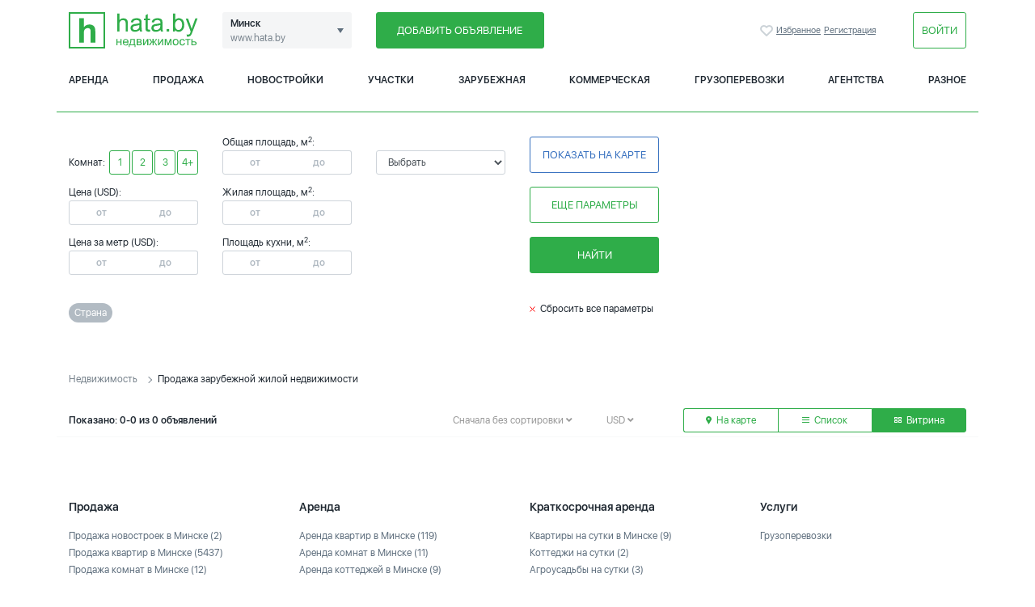

--- FILE ---
content_type: text/html; charset=utf-8
request_url: https://www.hata.by/sale-foreign/gruziya/
body_size: 20109
content:
<!DOCTYPE html>
<html>
<head>
    <meta charset="utf-8">
    <meta name="Description" content="Продажа - Зарубежная жилая неджвижимость"/>
    <meta name="Keywords" content=""/>
    <meta name="Robots" content="INDEX,FOLLOW">
    <meta name="referrer" content="origin">

    <meta http-equiv="X-UA-Compatible" content="IE=Edge">
    <meta name="viewport" content="width=device-width, initial-scale=1">
    <meta name="theme-color" content="#fff">
    <meta name="format-detection" content="telephone=no">

    <meta name="yandex-verification" content="a94046c0ddf1d7f2"/>
    <meta name="yandex-verification" content="fe0d642a9ab610f3" />
    <meta name="google-site-verification" content="vVrvfyH1DDJpkdVJ_QY-xDkWVU5LbpTlg32d5Ye3t2s" />
    <meta name="ahrefs-site-verification" content="e9f1679daac9a2b558ee061271b3de22252befbbbdab3577e7c3b8f8ca17675f">
    <title>Продажа - Зарубежная жилая неджвижимость</title>

    
    
    <link rel="shortcut icon" href="https://www.hata.by/favicon.ico">

            <link rel="icon" href="https://www.hata.by/favicon.ico">
    <link rel="preload" href="https://www.hata.by/fonts/hinted-SFUIDisplay-Light.woff2" as="font" type="font/woff2" crossorigin />
    <link rel="preload" href="https://www.hata.by/fonts/hinted-SFUIDisplay-Regular.woff2" as="font" type="font/woff2" crossorigin />
    <link rel="preload" href="https://www.hata.by/fonts/hinted-SFUIDisplay-Semibold.woff2" as="font" type="font/woff2" crossorigin />
    <link href="https://www.hata.by/css/template_styles.css?v1.1" rel="stylesheet">

    <link href="https://www.hata.by/css/select2.min.css" rel="stylesheet"/>
    <link rel="stylesheet" type="text/css" href="https://www.hata.by/css/slick/slick.min.css?v1"/>
    <!-- Add the slick-theme.css if you want default styling -->
    <link rel="stylesheet" type="text/css" href="https://www.hata.by/css/slick/slick-theme.min.css?v1"/>
    
    
<!-- Yandex.Metrika counter -->
<script type="text/javascript" >
(function(m,e,t,r,i,k,a){m[i]=m[i]||function()

{(m[i].a=m[i].a||[]).push(arguments)}
;
m[i].l=1*new Date();k=e.createElement(t),a=e.getElementsByTagName(t)[0],k.async=1,k.src=r,a.parentNode.insertBefore(k,a)})
(window, document, "script", "https://mc.yandex.ru/metrika/tag.js", "ym");

ym(19582903, "init",

{ clickmap:true, trackLinks:true, accurateTrackBounce:true, webvisor:true }
);
</script>
<noscript><div><img src="https://mc.yandex.ru/watch/19582903" style="position:absolute; left:-9999px;" alt="" /></div></noscript>
<!-- /Yandex.Metrika counter -->

<!-- Global site tag (gtag.js) - Google Analytics -->
<script async src="https://www.googletagmanager.com/gtag/js?id=UA-141318119-1"></script>
<script>
window.dataLayer = window.dataLayer || [];
function gtag()

{dataLayer.push(arguments);}
gtag('js', new Date());

gtag('config', 'UA-141318119-1');
</script>

<script type="text/javascript">
    var _tmr = window._tmr || (window._tmr = []);
    _tmr.push({id: "2917142", type: "pageView", start: (new Date()).getTime()});
    (function (d, w, id) {
        if (d.getElementById(id)) return;
        var ts = d.createElement("script");
        ts.type = "text/javascript";
        ts.async = true;
        ts.id = id;
        ts.src = (d.location.protocol == "https:" ? "https:" : "http:") + "//top-fwz1.mail.ru/js/code.js";
        var f = function () {var s = d.getElementsByTagName("script")[0]; s.parentNode.insertBefore(ts, s);};
        if (w.opera == "[object Opera]") {
            d.addEventListener("DOMContentLoaded", f, false);
        } else {
            f();
        }
    })(document, window, "topmailru-code");
</script>
<span>
    	<script async type="text/javascript">new Image().src = "//counter.yadro.ru/hit;hataby?r" + escape(document.referrer) + ((typeof(screen)=="undefined")?"" : ";s"+screen.width+"*"+screen.height+"*" + (screen.colorDepth?screen.colorDepth:screen.pixelDepth)) + ";u"+escape(document.URL) + ";h"+escape(document.title.substring(0,80)) + ";" +Math.random();</script>

</span>


    <script src="https://www.hata.by/js/jquery-3.5.1.min.js"></script>

    

    
</head>

<body>














<div class="b-modal b-modal_big js-region-search-modal">
    <header class="b-modal__header b-modal__inner_small">
        Выберите район
        <a href="#" class="js-dismiss-modal close-modal">
            <svg class="icon icon-remove">
                <use xmlns:xlink="http://www.w3.org/1999/xlink"
                     xlink:href="https://www.hata.by/img/sprite.svg#icon-remove"></use>
            </svg>

        </a>
    </header>
    <div class="b-modal__body b-modal__inner_small">
        <div class="section" id="region-search">
            <div class="row">
                <div class="col-12 col-lg-12 column-layout">
                    <ul class="section">
                                                <li><input type="checkbox" name="region" id="region691"
                                    value="691"
                                   data-type="region"
                                   class="regular-checkbox search-element search-element-region"><label
                                    for="region691">Заводской</label></li>
                                                <li><input type="checkbox" name="region" id="region692"
                                    value="692"
                                   data-type="region"
                                   class="regular-checkbox search-element search-element-region"><label
                                    for="region692">Ленинский</label></li>
                                                <li><input type="checkbox" name="region" id="region693"
                                    value="693"
                                   data-type="region"
                                   class="regular-checkbox search-element search-element-region"><label
                                    for="region693">Московский</label></li>
                                                <li><input type="checkbox" name="region" id="region694"
                                    value="694"
                                   data-type="region"
                                   class="regular-checkbox search-element search-element-region"><label
                                    for="region694">Октябрьский</label></li>
                                                <li><input type="checkbox" name="region" id="region695"
                                    value="695"
                                   data-type="region"
                                   class="regular-checkbox search-element search-element-region"><label
                                    for="region695">Партизанский</label></li>
                                                <li><input type="checkbox" name="region" id="region696"
                                    value="696"
                                   data-type="region"
                                   class="regular-checkbox search-element search-element-region"><label
                                    for="region696">Первомайский</label></li>
                                                <li><input type="checkbox" name="region" id="region697"
                                    value="697"
                                   data-type="region"
                                   class="regular-checkbox search-element search-element-region"><label
                                    for="region697">Советский</label></li>
                                                <li><input type="checkbox" name="region" id="region698"
                                    value="698"
                                   data-type="region"
                                   class="regular-checkbox search-element search-element-region"><label
                                    for="region698">Фрунзенский</label></li>
                                                <li><input type="checkbox" name="region" id="region699"
                                    value="699"
                                   data-type="region"
                                   class="regular-checkbox search-element search-element-region"><label
                                    for="region699">Центральный</label></li>
                                                                                                <li>
                        <input type="checkbox" name="region" id="regionminsk"
                                    value="minsk"
                                   data-type="region"
                                   class="regular-checkbox search-element search-element-region"><label
                                    for="regionminsk">Минский район</label>
                        </li>
                                            </ul>
                </div>
            </div>
        </div>
        <div class="section text-right">
            <a href="javascript:;" class="btn btn-sub-block btn-primary js-dismiss-modal">Применить</a>
            <button data-type="region" class="btn btn-sub-block btn-outline-dark reset-search-checkboxes">
                Сбросить
            </button>
        </div>
    </div>
</div>

<div class="b-modal b-modal_big js-uslugi-search-modal">
    <header class="b-modal__header b-modal__inner_small">
        Выберите услуги
        <a href="#" class="js-dismiss-modal close-modal">

            <svg class="icon icon-remove">
                <use xmlns:xlink="http://www.w3.org/1999/xlink"
                     xlink:href="https://www.hata.by/img/sprite.svg#icon-remove"></use>
            </svg>

        </a></header>
    <div class="b-modal__body b-modal__inner_small">
        <div class="section" id="uslugi-search">
            <div class="row">
                <div class="col-12 col-lg-12 column-layout">
                    <ul class="section">

                                                <li><input type="checkbox"
                                                                      name="u" id="u35" value="35" data-type="uslugi"
                                   class="regular-checkbox search-element search-element-uslugi"><label
                                    for="u35">без бытовой техники</label></li>
                                                <li><input type="checkbox"
                                                                      name="u" id="u2" value="2" data-type="uslugi"
                                   class="regular-checkbox search-element search-element-uslugi"><label
                                    for="u2">холодильник</label></li>
                                                <li><input type="checkbox"
                                                                      name="u" id="u4" value="4" data-type="uslugi"
                                   class="regular-checkbox search-element search-element-uslugi"><label
                                    for="u4">посуда</label></li>
                                                <li><input type="checkbox"
                                                                      name="u" id="u6" value="6" data-type="uslugi"
                                   class="regular-checkbox search-element search-element-uslugi"><label
                                    for="u6">микроволновая печь</label></li>
                                                <li><input type="checkbox"
                                                                      name="u" id="u8" value="8" data-type="uslugi"
                                   class="regular-checkbox search-element search-element-uslugi"><label
                                    for="u8">мелкая бытовая техника</label></li>
                                                <li><input type="checkbox"
                                                                      name="u" id="u10" value="10" data-type="uslugi"
                                   class="regular-checkbox search-element search-element-uslugi"><label
                                    for="u10">посудомоечная машина</label></li>
                                                <li><input type="checkbox"
                                                                      name="u" id="u12" value="12" data-type="uslugi"
                                   class="regular-checkbox search-element search-element-uslugi"><label
                                    for="u12">стиральная машина</label></li>
                                                <li><input type="checkbox"
                                                                      name="u" id="u14" value="14" data-type="uslugi"
                                   class="regular-checkbox search-element search-element-uslugi"><label
                                    for="u14">душевая кабина</label></li>
                                                <li><input type="checkbox"
                                                                      name="u" id="u15" value="15" data-type="uslugi"
                                   class="regular-checkbox search-element search-element-uslugi"><label
                                    for="u15">джакузи</label></li>
                                                <li><input type="checkbox"
                                                                      name="u" id="u16" value="16" data-type="uslugi"
                                   class="regular-checkbox search-element search-element-uslugi"><label
                                    for="u16">фен</label></li>
                                                <li><input type="checkbox"
                                                                      name="u" id="u18" value="18" data-type="uslugi"
                                   class="regular-checkbox search-element search-element-uslugi"><label
                                    for="u18">телевизор</label></li>
                                                <li><input type="checkbox"
                                                                      name="u" id="u20" value="20" data-type="uslugi"
                                   class="regular-checkbox search-element search-element-uslugi"><label
                                    for="u20">видеомагнитофон</label></li>
                                                <li><input type="checkbox"
                                                                      name="u" id="u22" value="22" data-type="uslugi"
                                   class="regular-checkbox search-element search-element-uslugi"><label
                                    for="u22">DVD-проигрыватель</label></li>
                                                <li><input type="checkbox"
                                                                      name="u" id="u24" value="24" data-type="uslugi"
                                   class="regular-checkbox search-element search-element-uslugi"><label
                                    for="u24">музыкальный центр</label></li>
                                                <li><input type="checkbox"
                                                                      name="u" id="u26" value="26" data-type="uslugi"
                                   class="regular-checkbox search-element search-element-uslugi"><label
                                    for="u26">домашний кинотеатр</label></li>
                                                <li><input type="checkbox"
                                                                      name="u" id="u28" value="28" data-type="uslugi"
                                   class="regular-checkbox search-element search-element-uslugi"><label
                                    for="u28">компьютер</label></li>
                                                <li><input type="checkbox"
                                                                      name="u" id="u30" value="30" data-type="uslugi"
                                   class="regular-checkbox search-element search-element-uslugi"><label
                                    for="u30">интернет</label></li>
                                                <li><input type="checkbox"
                                                                      name="u" id="u32" value="32" data-type="uslugi"
                                   class="regular-checkbox search-element search-element-uslugi"><label
                                    for="u32">компьютерная сеть</label></li>
                                                <li><input type="checkbox"
                                                                      name="u" id="u34" value="34" data-type="uslugi"
                                   class="regular-checkbox search-element search-element-uslugi"><label
                                    for="u34">кондиционер</label></li>
                                                <li><input type="checkbox"
                                                                      name="u" id="u36" value="36" data-type="uslugi"
                                   class="regular-checkbox search-element search-element-uslugi"><label
                                    for="u36">Wi-Fi интернет</label></li>
                        

                    </ul>
                </div>
            </div>

        </div>
        <div class="section text-right">
            <a href="javascript:;" class="btn btn-sub-block btn-primary js-dismiss-modal">Применить</a>
            <a href="javascript:;" data-type="uslugi" class="btn btn-sub-block btn-outline-dark reset-search-checkboxes">Сбросить</a>
        </div>
    </div>
</div>
<div class="b-modal b-modal_big js-metro-search-modal">
    <header class="b-modal__header b-modal__inner_small">
        Выберите метро
        <a href="#" class="js-dismiss-modal close-modal">

            <svg class="icon icon-remove">
                <use xmlns:xlink="http://www.w3.org/1999/xlink"
                     xlink:href="https://www.hata.by/img/sprite.svg#icon-remove"></use>
            </svg>

        </a></header>
    <div class="b-modal__body b-modal__inner_small">
        <div class="section" id="metro-search">
            <div class="row">
                <div class="col-12 col-lg-12 column-layout">
                    <ul class="section">
                                                <li><input type="checkbox"
                                                                      name="m" id="m106" value="106" data-type="metro"
                                   class="regular-checkbox search-element search-element-metro"><label
                                    for="m106">Академия наук</label></li>
                                                <li><input type="checkbox"
                                                                      name="m" id="m210" value="210" data-type="metro"
                                   class="regular-checkbox search-element search-element-metro"><label
                                    for="m210">Автозаводская</label></li>
                                                <li><input type="checkbox"
                                                                      name="m" id="m110" value="110" data-type="metro"
                                   class="regular-checkbox search-element search-element-metro"><label
                                    for="m110">Борисовский Тракт</label></li>
                                                <li><input type="checkbox"
                                                                      name="m" id="m203" value="203" data-type="metro"
                                   class="regular-checkbox search-element search-element-metro"><label
                                    for="m203">Фрунзенская</label></li>
                                                <li><input type="checkbox"
                                                                      name="m" id="m215" value="215" data-type="metro"
                                   class="regular-checkbox search-element search-element-metro"><label
                                    for="m215">Грушевка</label></li>
                                                <li><input type="checkbox"
                                                                      name="m" id="m101" value="101" data-type="metro"
                                   class="regular-checkbox search-element search-element-metro"><label
                                    for="m101">Институт Культуры</label></li>
                                                <li><input type="checkbox"
                                                                      name="m" id="m214" value="214" data-type="metro"
                                   class="regular-checkbox search-element search-element-metro"><label
                                    for="m214">Каменная Горка</label></li>
                                                <li><input type="checkbox"
                                                                      name="m" id="m213" value="213" data-type="metro"
                                   class="regular-checkbox search-element search-element-metro"><label
                                    for="m213">Кунцевщина</label></li>
                                                <li><input type="checkbox"
                                                                      name="m" id="m205" value="205" data-type="metro"
                                   class="regular-checkbox search-element search-element-metro"><label
                                    for="m205">Купаловская</label></li>
                                                <li><input type="checkbox"
                                                                      name="m" id="m218" value="218" data-type="metro"
                                   class="regular-checkbox search-element search-element-metro"><label
                                    for="m218">Малиновка</label></li>
                                                <li><input type="checkbox"
                                                                      name="m" id="m216" value="216" data-type="metro"
                                   class="regular-checkbox search-element search-element-metro"><label
                                    for="m216">Михалово</label></li>
                                                <li><input type="checkbox"
                                                                      name="m" id="m211" value="211" data-type="metro"
                                   class="regular-checkbox search-element search-element-metro"><label
                                    for="m211">Могилёвская</label></li>
                                                <li><input type="checkbox"
                                                                      name="m" id="m202" value="202" data-type="metro"
                                   class="regular-checkbox search-element search-element-metro"><label
                                    for="m202">Молодёжная</label></li>
                                                <li><input type="checkbox"
                                                                      name="m" id="m108" value="108" data-type="metro"
                                   class="regular-checkbox search-element search-element-metro"><label
                                    for="m108">Московская</label></li>
                                                <li><input type="checkbox"
                                                                      name="m" id="m204" value="204" data-type="metro"
                                   class="regular-checkbox search-element search-element-metro"><label
                                    for="m204">Немига</label></li>
                                                <li><input type="checkbox"
                                                                      name="m" id="m103" value="103" data-type="metro"
                                   class="regular-checkbox search-element search-element-metro"><label
                                    for="m103">Октябрьская</label></li>
                                                <li><input type="checkbox"
                                                                      name="m" id="m107" value="107" data-type="metro"
                                   class="regular-checkbox search-element search-element-metro"><label
                                    for="m107">Парк Челюскинцев</label></li>
                                                <li><input type="checkbox"
                                                                      name="m" id="m209" value="209" data-type="metro"
                                   class="regular-checkbox search-element search-element-metro"><label
                                    for="m209">Партизанская</label></li>
                                                <li><input type="checkbox"
                                                                      name="m" id="m206" value="206" data-type="metro"
                                   class="regular-checkbox search-element search-element-metro"><label
                                    for="m206">Первомайская</label></li>
                                                <li><input type="checkbox"
                                                                      name="m" id="m217" value="217" data-type="metro"
                                   class="regular-checkbox search-element search-element-metro"><label
                                    for="m217">Петровщина</label></li>
                                                <li><input type="checkbox"
                                                                      name="m" id="m102" value="102" data-type="metro"
                                   class="regular-checkbox search-element search-element-metro"><label
                                    for="m102">Площадь Ленина</label></li>
                                                <li><input type="checkbox"
                                                                      name="m" id="m104" value="104" data-type="metro"
                                   class="regular-checkbox search-element search-element-metro"><label
                                    for="m104">Площадь Победы</label></li>
                                                <li><input type="checkbox"
                                                                      name="m" id="m105" value="105" data-type="metro"
                                   class="regular-checkbox search-element search-element-metro"><label
                                    for="m105">Площадь Якуба Коласа</label></li>
                                                <li><input type="checkbox"
                                                                      name="m" id="m207" value="207" data-type="metro"
                                   class="regular-checkbox search-element search-element-metro"><label
                                    for="m207">Пролетарская</label></li>
                                                <li><input type="checkbox"
                                                                      name="m" id="m201" value="201" data-type="metro"
                                   class="regular-checkbox search-element search-element-metro"><label
                                    for="m201">Пушкинская</label></li>
                                                <li><input type="checkbox"
                                                                      name="m" id="m212" value="212" data-type="metro"
                                   class="regular-checkbox search-element search-element-metro"><label
                                    for="m212">Спортивная</label></li>
                                                <li><input type="checkbox"
                                                                      name="m" id="m208" value="208" data-type="metro"
                                   class="regular-checkbox search-element search-element-metro"><label
                                    for="m208">Тракторный Завод</label></li>
                                                <li><input type="checkbox"
                                                                      name="m" id="m111" value="111" data-type="metro"
                                   class="regular-checkbox search-element search-element-metro"><label
                                    for="m111">Уручье</label></li>
                                                <li><input type="checkbox"
                                                                      name="m" id="m109" value="109" data-type="metro"
                                   class="regular-checkbox search-element search-element-metro"><label
                                    for="m109">Восток</label></li>
                                            </ul>
                </div>
            </div>

        </div>
        <div class="section text-right">
            <a href="javascript:;" class="btn btn-sub-block btn-primary js-dismiss-modal">Применить</a>
            <a href="javascript:;" data-type="metro" class="btn btn-sub-block btn-outline-dark reset-search-checkboxes">Сбросить</a>
        </div>
    </div>
</div>

<div class="b-modal b-modal_big js-subregions-search-modal">
    <header class="b-modal__header b-modal__inner_small">
        Выберите микрорайон
        <a href="#" class="js-dismiss-modal close-modal">

            <svg class="icon icon-remove">
                <use xmlns:xlink="http://www.w3.org/1999/xlink"
                     xlink:href="https://www.hata.by/img/sprite.svg#icon-remove"></use>
            </svg>

        </a>
    </header>
    <div action="#" class="b-modal__body b-modal__inner_small">
        <div class="section" id="subregions-search">
            <div class="row">
                <div class="col-12 col-lg-12 column-layout">
                    <ul class="section">
                                                                                                <li>
                            <input type="checkbox" name="sub" id="sub115"
                                                                      value="115" data-type="subregions"
                                   class="regular-checkbox search-element search-element-subregions">
                            <label for="sub115">9-й км</label>
                        </li>
                                                                                                <li>
                            <input type="checkbox" name="sub" id="sub13"
                                                                      value="13" data-type="subregions"
                                   class="regular-checkbox search-element search-element-subregions">
                            <label for="sub13">Ангарская (многоквартирные дома)</label>
                        </li>
                                                                                                <li>
                            <input type="checkbox" name="sub" id="sub42"
                                                                      value="42" data-type="subregions"
                                   class="regular-checkbox search-element search-element-subregions">
                            <label for="sub42">Аэродромная, Могилевская, Воронянского</label>
                        </li>
                                                                                                <li>
                            <input type="checkbox" name="sub" id="sub52"
                                                                      value="52" data-type="subregions"
                                   class="regular-checkbox search-element search-element-subregions">
                            <label for="sub52">Багратиона, Менделеева, Уральская, Столетова</label>
                        </li>
                                                                                                <li>
                            <input type="checkbox" name="sub" id="sub74"
                                                                      value="74" data-type="subregions"
                                   class="regular-checkbox search-element search-element-subregions">
                            <label for="sub74">Богдановича, Куйбышева, Веры Хоружей</label>
                        </li>
                                                                                                <li>
                            <input type="checkbox" name="sub" id="sub121"
                                                                      value="121" data-type="subregions"
                                   class="regular-checkbox search-element search-element-subregions">
                            <label for="sub121">Богдановича, Куйбышева, Веры Хоружей</label>
                        </li>
                                                                                                <li>
                            <input type="checkbox" name="sub" id="sub117"
                                                                      value="117" data-type="subregions"
                                   class="regular-checkbox search-element search-element-subregions">
                            <label for="sub117">Боровая</label>
                        </li>
                                                                                                <li>
                            <input type="checkbox" name="sub" id="sub65"
                                                                      value="65" data-type="subregions"
                                   class="regular-checkbox search-element search-element-subregions">
                            <label for="sub65">Ботаническая, Академическая</label>
                        </li>
                                                                                                <li>
                            <input type="checkbox" name="sub" id="sub37"
                                                                      value="37" data-type="subregions"
                                   class="regular-checkbox search-element search-element-subregions">
                            <label for="sub37">Брилевичи</label>
                        </li>
                                                                                                <li>
                            <input type="checkbox" name="sub" id="sub24"
                                                                      value="24" data-type="subregions"
                                   class="regular-checkbox search-element search-element-subregions">
                            <label for="sub24">Ванеева, Партизанский</label>
                        </li>
                                                                                                <li>
                            <input type="checkbox" name="sub" id="sub95"
                                                                      value="95" data-type="subregions"
                                   class="regular-checkbox search-element search-element-subregions">
                            <label for="sub95">Веснянка</label>
                        </li>
                                                                                                <li>
                            <input type="checkbox" name="sub" id="sub66"
                                                                      value="66" data-type="subregions"
                                   class="regular-checkbox search-element search-element-subregions">
                            <label for="sub66">Военный городок Уручье</label>
                        </li>
                                                                                                <li>
                            <input type="checkbox" name="sub" id="sub44"
                                                                      value="44" data-type="subregions"
                                   class="regular-checkbox search-element search-element-subregions">
                            <label for="sub44">Вокзал</label>
                        </li>
                                                                                                <li>
                            <input type="checkbox" name="sub" id="sub61"
                                                                      value="61" data-type="subregions"
                                   class="regular-checkbox search-element search-element-subregions">
                            <label for="sub61">Восток</label>
                        </li>
                                                                                                <li>
                            <input type="checkbox" name="sub" id="sub73"
                                                                      value="73" data-type="subregions"
                                   class="regular-checkbox search-element search-element-subregions">
                            <label for="sub73">Гикало, Золотая Горка</label>
                        </li>
                                                                                                <li>
                            <input type="checkbox" name="sub" id="sub36"
                                                                      value="36" data-type="subregions"
                                   class="regular-checkbox search-element search-element-subregions">
                            <label for="sub36">Дзержинского, Хмелевского, Щорса</label>
                        </li>
                                                                                                <li>
                            <input type="checkbox" name="sub" id="sub111"
                                                                      value="111" data-type="subregions"
                                   class="regular-checkbox search-element search-element-subregions">
                            <label for="sub111">Домбровка</label>
                        </li>
                                                                                                <li>
                            <input type="checkbox" name="sub" id="sub53"
                                                                      value="53" data-type="subregions"
                                   class="regular-checkbox search-element search-element-subregions">
                            <label for="sub53">Дражня, Холмогорская</label>
                        </li>
                                                                                                <li>
                            <input type="checkbox" name="sub" id="sub103"
                                                                      value="103" data-type="subregions"
                                   class="regular-checkbox search-element search-element-subregions">
                            <label for="sub103">Дрозды</label>
                        </li>
                                                                                                <li>
                            <input type="checkbox" name="sub" id="sub109"
                                                                      value="109" data-type="subregions"
                                   class="regular-checkbox search-element search-element-subregions">
                            <label for="sub109">Ждановичи</label>
                        </li>
                                                                                                                                                <li>
                            <input type="checkbox" name="sub" id="sub81"
                                                                      value="81" data-type="subregions"
                                   class="regular-checkbox search-element search-element-subregions">
                            <label for="sub81">Запад, Красный Бор</label>
                        </li>
                                                                                                <li>
                            <input type="checkbox" name="sub" id="sub51"
                                                                      value="51" data-type="subregions"
                                   class="regular-checkbox search-element search-element-subregions">
                            <label for="sub51">Захарова, Пулихова</label>
                        </li>
                                                                                                <li>
                            <input type="checkbox" name="sub" id="sub97"
                                                                      value="97" data-type="subregions"
                                   class="regular-checkbox search-element search-element-subregions">
                            <label for="sub97">Зацень</label>
                        </li>
                                                                                                <li>
                            <input type="checkbox" name="sub" id="sub71"
                                                                      value="71" data-type="subregions"
                                   class="regular-checkbox search-element search-element-subregions">
                            <label for="sub71">Зеленый луг</label>
                        </li>
                                                                                                <li>
                            <input type="checkbox" name="sub" id="sub43"
                                                                      value="43" data-type="subregions"
                                   class="regular-checkbox search-element search-element-subregions">
                            <label for="sub43">Казинца, Ландера</label>
                        </li>
                                                                                                <li>
                            <input type="checkbox" name="sub" id="sub86"
                                                                      value="86" data-type="subregions"
                                   class="regular-checkbox search-element search-element-subregions">
                            <label for="sub86">Каменная Горка</label>
                        </li>
                                                                                                <li>
                            <input type="checkbox" name="sub" id="sub41"
                                                                      value="41" data-type="subregions"
                                   class="regular-checkbox search-element search-element-subregions">
                            <label for="sub41">Кижеватова, Асаналиева</label>
                        </li>
                                                                                                <li>
                            <input type="checkbox" name="sub" id="sub45"
                                                                      value="45" data-type="subregions"
                                   class="regular-checkbox search-element search-element-subregions">
                            <label for="sub45">Колядичи</label>
                        </li>
                                                                                                <li>
                            <input type="checkbox" name="sub" id="sub114"
                                                                      value="114" data-type="subregions"
                                   class="regular-checkbox search-element search-element-subregions">
                            <label for="sub114">Копище</label>
                        </li>
                                                                                                <li>
                            <input type="checkbox" name="sub" id="sub82"
                                                                      value="82" data-type="subregions"
                                   class="regular-checkbox search-element search-element-subregions">
                            <label for="sub82">Кунцевщина</label>
                        </li>
                                                                                                <li>
                            <input type="checkbox" name="sub" id="sub106"
                                                                      value="106" data-type="subregions"
                                   class="regular-checkbox search-element search-element-subregions">
                            <label for="sub106">Лебяжий</label>
                        </li>
                                                                                                                                                <li>
                            <input type="checkbox" name="sub" id="sub25"
                                                                      value="25" data-type="subregions"
                                   class="regular-checkbox search-element search-element-subregions">
                            <label for="sub25">Лошица</label>
                        </li>
                                                                                                <li>
                            <input type="checkbox" name="sub" id="sub32"
                                                                      value="32" data-type="subregions"
                                   class="regular-checkbox search-element search-element-subregions">
                            <label for="sub32">Малиновка</label>
                        </li>
                                                                                                <li>
                            <input type="checkbox" name="sub" id="sub108"
                                                                      value="108" data-type="subregions"
                                   class="regular-checkbox search-element search-element-subregions">
                            <label for="sub108">Малый Тростенец</label>
                        </li>
                                                                                                <li>
                            <input type="checkbox" name="sub" id="sub23"
                                                                      value="23" data-type="subregions"
                                   class="regular-checkbox search-element search-element-subregions">
                            <label for="sub23">Маркса, Кирова</label>
                        </li>
                                                                                                <li>
                            <input type="checkbox" name="sub" id="sub85"
                                                                      value="85" data-type="subregions"
                                   class="regular-checkbox search-element search-element-subregions">
                            <label for="sub85">Масюковщина</label>
                        </li>
                                                                                                <li>
                            <input type="checkbox" name="sub" id="sub92"
                                                                      value="92" data-type="subregions"
                                   class="regular-checkbox search-element search-element-subregions">
                            <label for="sub92">Машерова, Оперный театр, Коммунистическая</label>
                        </li>
                                                                                                <li>
                            <input type="checkbox" name="sub" id="sub22"
                                                                      value="22" data-type="subregions"
                                   class="regular-checkbox search-element search-element-subregions">
                            <label for="sub22">Маяковского</label>
                        </li>
                                                                                                <li>
                            <input type="checkbox" name="sub" id="sub110"
                                                                      value="110" data-type="subregions"
                                   class="regular-checkbox search-element search-element-subregions">
                            <label for="sub110">Медвежино</label>
                        </li>
                                                                                                <li>
                            <input type="checkbox" name="sub" id="sub112"
                                                                      value="112" data-type="subregions"
                                   class="regular-checkbox search-element search-element-subregions">
                            <label for="sub112">Михалово</label>
                        </li>
                                                                                                                                                <li>
                            <input type="checkbox" name="sub" id="sub63"
                                                                      value="63" data-type="subregions"
                                   class="regular-checkbox search-element search-element-subregions">
                            <label for="sub63">Независимости, Кедышко, Волгоградская</label>
                        </li>
                                                                                                <li>
                            <input type="checkbox" name="sub" id="sub91"
                                                                      value="91" data-type="subregions"
                                   class="regular-checkbox search-element search-element-subregions">
                            <label for="sub91">Независимости, Немига, Романовская слобода</label>
                        </li>
                                                                                                <li>
                            <input type="checkbox" name="sub" id="sub35"
                                                                      value="35" data-type="subregions"
                                   class="regular-checkbox search-element search-element-subregions">
                            <label for="sub35">Немига, Короля</label>
                        </li>
                                                                                                <li>
                            <input type="checkbox" name="sub" id="sub102"
                                                                      value="102" data-type="subregions"
                                   class="regular-checkbox search-element search-element-subregions">
                            <label for="sub102">Новинки</label>
                        </li>
                                                                                                <li>
                            <input type="checkbox" name="sub" id="sub113"
                                                                      value="113" data-type="subregions"
                                   class="regular-checkbox search-element search-element-subregions">
                            <label for="sub113">Озерище</label>
                        </li>
                                                                                                                                                                                                <li>
                            <input type="checkbox" name="sub" id="sub14"
                                                                      value="14" data-type="subregions"
                                   class="regular-checkbox search-element search-element-subregions">
                            <label for="sub14">Партизанский, Васнецова, Народная</label>
                        </li>
                                                                                                                                                <li>
                            <input type="checkbox" name="sub" id="sub94"
                                                                      value="94" data-type="subregions"
                                   class="regular-checkbox search-element search-element-subregions">
                            <label for="sub94">Победителей, Заславская</label>
                        </li>
                                                                                                <li>
                            <input type="checkbox" name="sub" id="sub17"
                                                                      value="17" data-type="subregions"
                                   class="regular-checkbox search-element search-element-subregions">
                            <label for="sub17">Промузел Западный</label>
                        </li>
                                                                                                <li>
                            <input type="checkbox" name="sub" id="sub100"
                                                                      value="100" data-type="subregions"
                                   class="regular-checkbox search-element search-element-subregions">
                            <label for="sub100">Прочие</label>
                        </li>
                                                                                                <li>
                            <input type="checkbox" name="sub" id="sub87"
                                                                      value="87" data-type="subregions"
                                   class="regular-checkbox search-element search-element-subregions">
                            <label for="sub87">Пушкина, Глебки, Притыцкого, Ольшевского, Кальварийская</label>
                        </li>
                                                                                                <li>
                            <input type="checkbox" name="sub" id="sub88"
                                                                      value="88" data-type="subregions"
                                   class="regular-checkbox search-element search-element-subregions">
                            <label for="sub88">Пушкина, Харьковская, Берута, Гусовского</label>
                        </li>
                                                                                                <li>
                            <input type="checkbox" name="sub" id="sub89"
                                                                      value="89" data-type="subregions"
                                   class="regular-checkbox search-element search-element-subregions">
                            <label for="sub89">Пушкина, Я.Мавра, Бельского</label>
                        </li>
                                                                                                <li>
                            <input type="checkbox" name="sub" id="sub33"
                                                                      value="33" data-type="subregions"
                                   class="regular-checkbox search-element search-element-subregions">
                            <label for="sub33">Р.Люксембург, К.Либкнехта</label>
                        </li>
                                                                                                <li>
                            <input type="checkbox" name="sub" id="sub15"
                                                                      value="15" data-type="subregions"
                                   class="regular-checkbox search-element search-element-subregions">
                            <label for="sub15">Район ДК "МАЗ"</label>
                        </li>
                                                                                                <li>
                            <input type="checkbox" name="sub" id="sub105"
                                                                      value="105" data-type="subregions"
                                   class="regular-checkbox search-element search-element-subregions">
                            <label for="sub105">Ржавец</label>
                        </li>
                                                                                                <li>
                            <input type="checkbox" name="sub" id="sub107"
                                                                      value="107" data-type="subregions"
                                   class="regular-checkbox search-element search-element-subregions">
                            <label for="sub107">Северный</label>
                        </li>
                                                                                                <li>
                            <input type="checkbox" name="sub" id="sub118"
                                                                      value="118" data-type="subregions"
                                   class="regular-checkbox search-element search-element-subregions">
                            <label for="sub118">Северный поселок (частный сектор)</label>
                        </li>
                                                                                                <li>
                            <input type="checkbox" name="sub" id="sub64"
                                                                      value="64" data-type="subregions"
                                   class="regular-checkbox search-element search-element-subregions">
                            <label for="sub64">Седых, Тикоцкого</label>
                        </li>
                                                                                                <li>
                            <input type="checkbox" name="sub" id="sub75"
                                                                      value="75" data-type="subregions"
                                   class="regular-checkbox search-element search-element-subregions">
                            <label for="sub75">Сельхозпосёлок</label>
                        </li>
                                                                                                <li>
                            <input type="checkbox" name="sub" id="sub21"
                                                                      value="21" data-type="subregions"
                                   class="regular-checkbox search-element search-element-subregions">
                            <label for="sub21">Серебрянка</label>
                        </li>
                                                                                                <li>
                            <input type="checkbox" name="sub" id="sub116"
                                                                      value="116" data-type="subregions"
                                   class="regular-checkbox search-element search-element-subregions">
                            <label for="sub116">Слепянка</label>
                        </li>
                                                                                                                                                <li>
                            <input type="checkbox" name="sub" id="sub120"
                                                                      value="120" data-type="subregions"
                                   class="regular-checkbox search-element search-element-subregions">
                            <label for="sub120">Сокол</label>
                        </li>
                                                                                                <li>
                            <input type="checkbox" name="sub" id="sub16"
                                                                      value="16" data-type="subregions"
                                   class="regular-checkbox search-element search-element-subregions">
                            <label for="sub16">Сосны</label>
                        </li>
                                                                                                <li>
                            <input type="checkbox" name="sub" id="sub55"
                                                                      value="55" data-type="subregions"
                                   class="regular-checkbox search-element search-element-subregions">
                            <label for="sub55">Степянка</label>
                        </li>
                                                                                                <li>
                            <input type="checkbox" name="sub" id="sub84"
                                                                      value="84" data-type="subregions"
                                   class="regular-checkbox search-element search-element-subregions">
                            <label for="sub84">Сухарево</label>
                        </li>
                                                                                                <li>
                            <input type="checkbox" name="sub" id="sub54"
                                                                      value="54" data-type="subregions"
                                   class="regular-checkbox search-element search-element-subregions">
                            <label for="sub54">Тракторный Завод</label>
                        </li>
                                                                                                <li>
                            <input type="checkbox" name="sub" id="sub34"
                                                                      value="34" data-type="subregions"
                                   class="regular-checkbox search-element search-element-subregions">
                            <label for="sub34">Уманская, Железнодорожная, Грушевская</label>
                        </li>
                                                                                                <li>
                            <input type="checkbox" name="sub" id="sub62"
                                                                      value="62" data-type="subregions"
                                   class="regular-checkbox search-element search-element-subregions">
                            <label for="sub62">Уручье</label>
                        </li>
                                                                                                                                                <li>
                            <input type="checkbox" name="sub" id="sub101"
                                                                      value="101" data-type="subregions"
                                   class="regular-checkbox search-element search-element-subregions">
                            <label for="sub101">Центр</label>
                        </li>
                                                                                                                                                <li>
                            <input type="checkbox" name="sub" id="sub119"
                                                                      value="119" data-type="subregions"
                                   class="regular-checkbox search-element search-element-subregions">
                            <label for="sub119">Цна</label>
                        </li>
                                                                                                <li>
                            <input type="checkbox" name="sub" id="sub104"
                                                                      value="104" data-type="subregions"
                                   class="regular-checkbox search-element search-element-subregions">
                            <label for="sub104">Цнянка</label>
                        </li>
                                                                                                <li>
                            <input type="checkbox" name="sub" id="sub93"
                                                                      value="93" data-type="subregions"
                                   class="regular-checkbox search-element search-element-subregions">
                            <label for="sub93">Червякова, Шевченко</label>
                        </li>
                                                                                                <li>
                            <input type="checkbox" name="sub" id="sub12"
                                                                      value="12" data-type="subregions"
                                   class="regular-checkbox search-element search-element-subregions">
                            <label for="sub12">Чижовка</label>
                        </li>
                                                                                                <li>
                            <input type="checkbox" name="sub" id="sub11"
                                                                      value="11" data-type="subregions"
                                   class="regular-checkbox search-element search-element-subregions">
                            <label for="sub11">Шабаны</label>
                        </li>
                                                                                                <li>
                            <input type="checkbox" name="sub" id="sub31"
                                                                      value="31" data-type="subregions"
                                   class="regular-checkbox search-element search-element-subregions">
                            <label for="sub31">Юго-Запад</label>
                        </li>
                                                                                                <li>
                            <input type="checkbox" name="sub" id="sub72"
                                                                      value="72" data-type="subregions"
                                   class="regular-checkbox search-element search-element-subregions">
                            <label for="sub72">Я.Коласа, у-м "Рига", Некрасова, Восточная</label>
                        </li>
                                                                    </ul>
                </div>
            </div>
        </div>
        <div class="section text-right">
            <a href="javascript:;" class="btn btn-sub-block btn-primary js-dismiss-modal">Применить</a>
            <a href="javascript:;" data-type="subregions"
               class="btn btn-sub-block btn-outline-dark reset-search-checkboxes">Сбросить</a>
        </div>
    </div>
</div>

<div class="b-modal b-modal_big js-countries-links-modal">
    <header class="b-modal__header b-modal__inner_small">
        Выберите страну
        <a href="#" class="js-dismiss-modal close-modal">

            <svg class="icon icon-remove">
                <use xlink:href="https://www.hata.by/img/sprite.svg#icon-remove"></use>
            </svg>

        </a>
    </header>

    <div class="section scroller js-scroller" id="countries">
        <div class="row">
            <div class="col-12 col-lg-12 column-layout padding30">
                <ul class="section">
                                    </ul>
            </div>
        </div>
    </div>
    <div class="section text-right">

    </div>
</div>
<div class="b-modal b-modal_big js-cities-links-modal">
    <header class="b-modal__header b-modal__inner_small">
        Выберите страну
        <a href="#" class="js-dismiss-modal close-modal">

            <svg class="icon icon-remove">
                <use xlink:href="https://www.hata.by/img/sprite.svg#icon-remove"></use>
            </svg>

        </a>
    </header>

    <div class="section scroller js-scroller" id="cities">
        <div class="row">
            <div class="col-12 col-lg-12 column-layout padding30">
                <ul class="section">
                                    </ul>
            </div>
        </div>
    </div>
    <div class="section text-right">

    </div>
</div>

<div class="b-site container">



    <input id = "config-city-name" type = "hidden" value = "minsk">
    <input id = "user-id" type = "hidden" value = "">
    <input type="hidden" id="current-url"
           value="https://www.hata.by/sale-foreign/gruziya/">
    <input type="hidden" id="redirect-url" value="">
    <input type="hidden" name="csrf_token" value="">
    <input type="hidden" name="timestamp" value="">
    <input type="hidden" class="subscribeQuery" name="subscribeQuery"
           value="~s_do=sale~s_what=foreign~currency=840~ctype=ckod~ckod=5000000000~active=1~limit=5000">

        <header class="b-header noprint show-branding">
        <div class="container">

            <div class="branding">
                
            </div>

            <div style="margin-top: 15px;" class="row align-items-center">
                <div class="col-7 col-lg-2">

                    <nav class="navbar navbar-default main_nav d-lg-none">
                        <div class="navbar-header">
                            <button id="mobile-menu-btn"
                                    type="button"
                                    class="navbar-toggle">
                                <span class="icon-bar"></span>
                                <span class="icon-bar"></span>
                                <span class="icon-bar last"></span>
                            </button>
                            <a href="/" class="b-header__logo navbar-logo">
                                <img src="https://www.hata.by/img/logo.png">
                            </a>
                        </div>
                        <nav id="main_menu"
                             class="navmenu navmenu-default navmenu-fixed-left offcanvas">
                            <div class="white close-menu " data-toggle="offcanvas"
                                 data-target="#main_menu">
                                <i class="fas fa-window-close"></i>
                            </div>
                            <a class="navmenu-brand darker" href="#">
                                Поиск недвижимости в городе Минск </a>
                            <div class="add-object_mobile text-center">

                                <div class="b-header__city-select d-none d-lg-block">
                                    <div class="selected-element">
                                                                                    <div class="name">
                                                Минск
                                            </div>
                                            <span class="url d-none d-lg-block">www.hata.by</span>
                                         </div>
                                    <ul class="list">
                                                                                    <li><span
                                                        class="header-selected-city">Минск</span></li>
                                                                                    <li>                                                    <a href="https://baranovichi.hata.by">Барановичи</a></li>
                                                                                    <li>                                                    <a href="https://borisov.hata.by">Борисов</a></li>
                                                                                    <li>                                                    <a href="https://brest.hata.by">Брест</a></li>
                                                                                    <li>                                                    <a href="https://gomel.hata.by">Гомель</a></li>
                                                                                    <li>                                                    <a href="https://lida.hata.by">Лида</a></li>
                                                                                    <li>                                                    <a href="https://mogilev.hata.by">Могилев</a></li>
                                                                                    <li>                                                    <a href="https://mozyr.hata.by">Мозырь</a></li>
                                                                                    <li>                                                    <a href="https://novopolock.hata.by">Новополоцк</a></li>
                                                                                    <li>                                                    <a href="https://orsha.hata.by">Орша</a></li>
                                                                                    <li>                                                    <a href="https://pinsk.hata.by">Пинск</a></li>
                                                                                    <li>                                                    <a href="https://sluck.hata.by">Слуцк</a></li>
                                                                                    <li>                                                    <a href="https://soligorsk.hata.by">Солигорск</a></li>
                                                                                    <li>                                                    <a href="https://vitebsk.hata.by">Витебск</a></li>
                                                                                    <li>                                                    <a href="https://volkovysk.hata.by">Волковыск</a></li>
                                                                                    <li>                                                    <a href="https://zhodino.hata.by">Жодино</a></li>
                                                                            </ul>
                                </div>
                                <div class="citySelectorContainer">
                                    <select class="custom-select" id="citySelector" aria-label="Example select with button addon">
                                        <option selected>Сменить регион</option>
                                                                                    <option value="https://www.hata.by">Минск</option>
                                                                                    <option value="https://baranovichi.hata.by">Барановичи</option>
                                                                                    <option value="https://borisov.hata.by">Борисов</option>
                                                                                    <option value="https://brest.hata.by">Брест</option>
                                                                                    <option value="https://gomel.hata.by">Гомель</option>
                                                                                    <option value="https://lida.hata.by">Лида</option>
                                                                                    <option value="https://mogilev.hata.by">Могилев</option>
                                                                                    <option value="https://mozyr.hata.by">Мозырь</option>
                                                                                    <option value="https://novopolock.hata.by">Новополоцк</option>
                                                                                    <option value="https://orsha.hata.by">Орша</option>
                                                                                    <option value="https://pinsk.hata.by">Пинск</option>
                                                                                    <option value="https://sluck.hata.by">Слуцк</option>
                                                                                    <option value="https://soligorsk.hata.by">Солигорск</option>
                                                                                    <option value="https://vitebsk.hata.by">Витебск</option>
                                                                                    <option value="https://volkovysk.hata.by">Волковыск</option>
                                                                                    <option value="https://zhodino.hata.by">Жодино</option>
                                                                            </select>
                                </div>
                                <a class="btn btn-primary" rel="nofollow"
                                   href="https://www.hata.by/add/"></i>Добавить объявление
                                </a>

                            </div>

                            <ul class="nav navbar-nav">
                                <li><span>Аренда</span>
                                    <span class="open_mb collapsed" data-target="#sub1" data-toggle="collapse"><i
                                                class="fas fa-angle-down"></i></span>
                                    <div class="collapse" id="sub1">
                                        <ul class="list-unstyled menu_open">
                                            <li><a href="https://www.hata.by/rent-flat/">Квартиры</a></li>
                                            <li><a href="https://www.hata.by/rentsutki-flat/">Квартиры на сутки</a>
                                            </li>
                                            <li><a href="https://www.hata.by/rent-room/">Комнаты</a></li>
                                            <li><a href="https://www.hata.by/rent-cottage/">Коттеджи</a></li>
                                            <li><a href="https://www.hata.by/rentsutki-cottage/">Коттеджи на сутки</a>
                                            </li>
                                            <li><a href="https://www.hata.by/rentsutki-countryhouse/">Агроусадьбы на
                                                    сутки</a></li>
                                            <li><a href="https://www.hata.by/rent-office/">Офисы</a></li>
                                        </ul>
                                    </div>
                                </li>





                                <li><span>Продажа</span><span class="open_mb collapsed" data-target="#sub2"
                                                              data-toggle="collapse"
                                                              aria-expanded="false"><i
                                                class="fas fa-angle-down"></i></span>
                                    <div class="collapse" id="sub2" aria-expanded="false">
                                        <ul class="list-unstyled menu_open">
                                            <li><a href="https://www.hata.by/sale-flat/">Квартиры</a></li>
                                            <li><a href="https://www.hata.by/sale-room/">Комнаты</a></li>
                                            <li><a href="https://www.hata.by/sale-cottage/">Коттеджи</a></li>
                                            <li><a href="https://www.hata.by/sale-cottage/dachi__ht/">Дачи</a></li>
                                            <li><a href="https://www.hata.by/sale-area/">Участки</a></li>
                                            <li><a href="https://www.hata.by/sale-office/">Офисы</a></li>
                                        </ul>
                                    </div>
                                </li>
                                <li><span>Новостройки</span>
                                    <span class="open_mb collapsed" data-target="#sub4"
                                          data-toggle="collapse"
                                          aria-expanded="false">
                                        <i class="fas fa-angle-down"></i>
                                    </span>
                                    <div class="collapse" id="sub4" aria-expanded="false">
                                        <ul class="list-unstyled menu_open">
                                            <li><a href="https://www.hata.by/sale-newhouse/">Новостройки</a></li>

                                            <li><a href="https://www.hata.by/sale-newhouse/dolevoe-stroitelstvo__ht/">Долевое строительство</a></li>
                                            <li><a href="https://www.hata.by/sale-newhouse/kvartiry-v-kredit__ht/">Новостройки в кредит</a></li>
                                            <li><a href="https://www.hata.by/sale-newhouse/lizing__ht/">Новостройки в лизинг</a></li>
                                            <li><a href="https://www.hata.by/sale-newhouse/v-rassrochku__ht/">Новостройки в рассрочку</a></li>
                                            <li><a href="https://www.hata.by/sale-newhouse/ekonom__ht/">Недорогие новостройки</a></li>
                                            <li><a href="https://www.hata.by/sale-newhouse/srok-sdachi-2019__ht/">Новостройки 2019</a></li>
                                            <li><a href="https://www.hata.by/sale-newhouse/srok-sdachi-2020__ht/">Новостройки 2020</a></li>
                                            <li><a href="https://www.hata.by/sale-newhouse/srok-sdachi-2021__ht/">Новостройки 2021</a></li>
                                            <li><a href="https://www.hata.by/sale-newhouse/srok-sdachi-2022__ht/">Новостройки 2022</a></li>
                                            <li><a href="https://www.hata.by/sale-newhouse/srok-sdachi-2023__ht/">Новостройки 2023</a></li>
                                        </ul>
                                    </div>
                                </li>
                                <li><a href="https://www.hata.by/supply-trucking/">Грузоперевозки</a></li>
                                <li><span>Зарубежная недвижимость</span>
                                    <span class="open_mb collapsed" data-target="#sub3"
                                          data-toggle="collapse"
                                          aria-expanded="false">
                                        <i class="fas fa-angle-down"></i>
                                    </span>
                                    <div class="collapse" id="sub3" aria-expanded="false">
                                        <ul class="list-unstyled menu_open">
                                            <li><a href="https://www.hata.by/sale-foreign/">Жилая</a></li>
                                            <li>
                                                <a href="https://www.hata.by/sale-foreigncommercial/">Коммерческая</a>
                                            </li>
                                            <li><a href="https://www.hata.by/sale-foreignarea/">Земля, участки</a>
                                            </li>
                                            <li><a href="https://www.hata.by/rent-foreign/">Аренда</a></li>
                                        </ul>
                                    </div>
                                </li>
                                <li><a href="https://www.hata.by/agencies/">Агентства недвижимости</a></li>
                                <li><a href="https://www.hata.by/service-weekend/">Базы отдыха</a></li>
                                                                    <li><a href="javascript:;" class="js-get-modal" data-target=".js-reg-modal">Вход в
                                            личный кабинет</a></li>
                                                            </ul>
                        </nav>
                    </nav>

                    <a href="/" class="b-header__logo d-none d-lg-block">
                        <svg class="icon icon-header__logo">
                            <use xlink:href="https://www.hata.by/img/sprite.svg#icon-header__logo"></use>
                        </svg>
                    </a>
                    <div class="d-lg-none links" style="display:flex;align-items: baseline;"><a id="header-favour-link" rel="nofollow" href="https://www.hata.by/favourite/"
   class="header-favour  notactive-favour">
    Избранное
</a>
                        
                    </div>

                </div>
                <div class="col-6 col-lg-2 cities-block">
                    <div class="b-header__city-select d-none d-lg-block">
                        <div class="selected-element">
                                                            <div class="name">
                                    Минск
                                </div>
                                <span class="url d-none d-lg-block">www.hata.by</span>
                             </div>
                        <ul class="list">
                                                            <li><span
                                            class="header-selected-city">Минск</span></li>
                                                            <li>                                        <a href="https://baranovichi.hata.by">Барановичи</a></li>
                                                            <li>                                        <a href="https://borisov.hata.by">Борисов</a></li>
                                                            <li>                                        <a href="https://brest.hata.by">Брест</a></li>
                                                            <li>                                        <a href="https://gomel.hata.by">Гомель</a></li>
                                                            <li>                                        <a href="https://lida.hata.by">Лида</a></li>
                                                            <li>                                        <a href="https://mogilev.hata.by">Могилев</a></li>
                                                            <li>                                        <a href="https://mozyr.hata.by">Мозырь</a></li>
                                                            <li>                                        <a href="https://novopolock.hata.by">Новополоцк</a></li>
                                                            <li>                                        <a href="https://orsha.hata.by">Орша</a></li>
                                                            <li>                                        <a href="https://pinsk.hata.by">Пинск</a></li>
                                                            <li>                                        <a href="https://sluck.hata.by">Слуцк</a></li>
                                                            <li>                                        <a href="https://soligorsk.hata.by">Солигорск</a></li>
                                                            <li>                                        <a href="https://vitebsk.hata.by">Витебск</a></li>
                                                            <li>                                        <a href="https://volkovysk.hata.by">Волковыск</a></li>
                                                            <li>                                        <a href="https://zhodino.hata.by">Жодино</a></li>
                            
                        </ul>
                    </div>

                </div>
                <div class="col-md-6 col-lg-5 col-12 d-none d-lg-block">
                <div class="row">
                    <div class="col-md-6">
                        <a href="https://www.hata.by/add/" rel="nofollow" class="btn btn-primary btn-block btn-l">
                        Добавить объявление
                        </a>
                    </div>
                    <!--div class="col-md-6">
                        <a href="https://garantiruem.by/ocenka/?utm_source=hata&utm_medium=block" class="btn btn-primary btn-block btn-l" target="_blank">Оценить квартиру</a>
                    </div-->
                </div>



                </div>
                <div class="col-lg-3 col-12 d-none d-lg-block">
                                            <div class="b-header__user">
                            <div class="line">
                                <a id="header-favour-link" rel="nofollow" href="https://www.hata.by/favourite/"
   class="header-favour  notactive-favour">
    Избранное
</a>
                                
                                <a href="javascript:;" class="js-get-modal register-link"
                                   data-target=".js-reg-modal">Регистрация</a>
                                <button class="btn btn-xl btn-outline-primary js-get-modal" data-target=".js-login-modal">
                                    Войти
                                </button>
                            </div>
                        </div>
                                    </div>
            </div>
        </div>
    </header>

    <div class="noprint menu__header">
        
<nav class="b-main-menu">
    <div class="container d-flex justify-content-between align-items-center">
        <a class="b-main-menu__item js-have-dropdown" data-target="n1" href="#">Аренда</a>

        <a class="b-main-menu__item js-have-dropdown" data-target="n2" href="#">Продажа</a>
                <a class="b-main-menu__item js-have-dropdown" data-target="n6" href="#">Новостройки</a>
                <a class="b-main-menu__item" href="https://www.hata.by/sale-area/">Участки</a>
        <a class="b-main-menu__item js-have-dropdown" data-target="n3" href="#">Зарубежная</a>
        <a class="b-main-menu__item js-have-dropdown" data-target="n5" href="#">Коммерческая</a>


        <a class="b-main-menu__item" href="https://hata.by/supply-trucking/">Грузоперевозки</a>
        <a class="b-main-menu__item" href="https://hata.by/agencies/">Агентства</a>
        <a class="b-main-menu__item js-have-dropdown" data-target="n4" href="#">Разное</a>
    </div>

                
        <div class="b-main-menu__dropdown js-dropdown"
     data-name="n1">
    <div class="container">
        <div class="row">
            <div class="col-12 col-lg-4">
                <section class="section">
                    <a href="https://www.hata.by/rent-flat/"><div class="title"> Квартиры </div></a>
                    <ul class="list-unstyled">
                        <li><a href="https://www.hata.by/rent-flat/1_room_minsk__ht/">
                                Снять 1-комнатные квартиры <span class="num">&nbsp;63</span>
                            </a></li>
                        <li><a href="https://www.hata.by/rent-flat/2_room_minsk__ht/">
                                Снять 2-комнатные квартиры <span class="num">&nbsp;41</span>
                            </a></li>
                        <li><a href="https://www.hata.by/rent-flat/3_room_minsk__ht/">
                                Снять 3-комнатные квартиры <span class="num">&nbsp;13</span>
                            </a></li>

                        



</ul>
                </section>
                <section class="section">
                    <div class="title"> Комнаты </div>
                    <ul class="list-unstyled">
                        <li><a href="https://www.hata.by/rent-room/">
                                Снять комнату в Минске <span class="num">&nbsp;11</span>
                            </a></li>
                    </ul>
                </section>
            </div>
            <div class="col-12 col-lg-4">
                <section class="section">
                    <div class="title"> Дома </div>
                    <ul class="list-unstyled">
                        <li><a href="https://www.hata.by/rent-cottage/">
                                Снять дом в Минске <span class="num">&nbsp;9</span>
                            </a></li>
                    </ul>
                </section>
                <section class="section">
                    <div class="title"> Аренда на сутки </div>
                    <ul class="list-unstyled">
                        <li><a href="https://www.hata.by/rentsutki-flat/">
                                Квартиры на сутки <span class="num">&nbsp;9</span>
                            </a></li>

                        <li><a href="https://www.hata.by/rentsutki-flat/now/">
                                Квартиры свободные на сегодня
                            </a></li>

                        <li><a href="https://www.hata.by/rentsutki-cottage/">
                                Коттеджи на сутки <span class="num">&nbsp;2</span>
                            </a></li>

                        <li><a href="https://www.hata.by/rentsutki-countryhouse/">
                                Агроусадьбы на сутки <span
                                        class="num">&nbsp;3</span>
                            </a></li>

                        <li><a href="https://www.hata.by/service-weekend/">
                                Базы отдыха</a></li>






                    </ul>
                </section>
            </div>
            <div class="col-12 col-lg-3">
                <section class="section">
                    <div class="title no-border">Объекты на карте</div>
                    <div class="map-frame">
                        <a><img height="128" src = "https://www.hata.by/img/maplist.png"/></a></div>
                    <ul class="list-unstyled">
                        <li><a href="https://www.hata.by/rent-flat/maplist/">Квартиры <span
                                        class="num">&nbsp;119</span></a></li>
                        <li><a href="https://www.hata.by/rent-room/maplist/">Комнаты <span
                                        class="num">&nbsp;11</span></a></li>
                        <li><a href="https://www.hata.by/rent-cottage/maplist/">Коттеджи <span
                                        class="num">&nbsp;9</span></a></li>
                        <li><a href="https://www.hata.by/rent-office/maplist/">Офисы <span
                                        class="num">&nbsp;15</span></a></li>
                    </ul>
                </section>
            </div>
        </div>
    </div>
</div>
<div class="b-main-menu__dropdown js-dropdown"
     data-name="n2">
    <div class="container">
        <div class="row">
            <div class="col-12 col-lg-4">
                <section class="section">
                    <a href="https://www.hata.by/sale-flat/"><div class="title">Квартиры</div></a>
                    <ul class="list-unstyled">
                        <li><a href="https://www.hata.by/sale-flat/kupit-odnokomnatnuyu-kvartiru__ht/">
                                Купить 1-комнатные квартиры <span class="num">&nbsp;4</span>
                            </a></li>
                        <li><a href="https://www.hata.by/sale-flat/kupit-dvuhkomnatnuyu-kvartiru__ht/">
                                Купить 2-комнатные квартиры <span class="num">&nbsp;5</span>
                            </a></li>
                        <li><a href="https://www.hata.by/sale-flat/kupit-trehkomnatnuyu-kvartiru__ht/">
                                Купить 3-комнатные квартиры <span class="num">&nbsp;7</span>
                            </a></li>
                                            </ul>
                </section>
                <section class="section">
                    <div class="title"> Комнаты </div>
                    <ul class="list-unstyled">
                        <li><a href="https://www.hata.by/sale-room/">
                                Купить комнату в Минске <span class="num">&nbsp;12</span>
                            </a></li>
                    </ul>
                </section>
            </div>
            <div class="col-12 col-lg-4">
                <section class="section">
                    <div class="title"> Дома </div>
                    <ul class="list-unstyled">
                        <li><a href="https://www.hata.by/sale-cottage/">
                                Продажа домов и коттеджей <span class="num">&nbsp;612</span>
                            </a></li>
                    </ul>
                </section>
                <section class="section">
                    <div class="title"> Дачи и участки </div>
                    <ul class="list-unstyled">
                        <li><a href="https://www.hata.by/sale-area/">
                                Купить участок <span class="num">&nbsp;22</span>
                            </a></li>
                        <li><a href="https://www.hata.by/sale-cottage/dachi__ht/">
                                Купить дачу <span class="num">&nbsp;3</span>
                            </a></li>
                    </ul>
                </section>
            </div>
            <div class="col-12 col-lg-3">
                <section class="section">
                    <div class="title no-border">Объекты на карте</div>
                    <div class="map-frame">
                        <a href = "https://www.hata.by/sale-flat/maplist/"><img height="128" src = "https://www.hata.by/img/maplist.png"/></a></div>
                    <ul class="list-unstyled">
                        <li><a href="https://www.hata.by/sale-flat/maplist/">Квартиры <span
                                        class="num">&nbsp;5437</span></a></li>
                        <li><a href="https://www.hata.by/sale-room/maplist/">Комнаты <span
                                        class="num">&nbsp;12</span></a></li>
                        <li><a href="https://www.hata.by/sale-cottage/maplist/">Коттеджи <span
                                        class="num">&nbsp;612</span></a></li>
                        <li><a href="https://www.hata.by/sale-cottage/dachi__ht/maplist/">Дачи <span
                                        class="num">&nbsp;3</span></a></li>
                        <li><a href="https://www.hata.by/sale-area/maplist/">Участки <span
                                        class="num">&nbsp;22</span></a></li>
                        <li><a href="https://www.hata.by/sale-office/maplist/">Офисы <span
                                        class="num">&nbsp;14</span></a></li>
                    </ul>
                </section>
            </div>
        </div>
    </div>
</div>

<div class="b-main-menu__dropdown js-dropdown"
     data-name="n6">
    <div class="container">
        <div class="row">
            <div class="col-12 col-lg-4">
                <section class="section">
                    <a href="https://www.hata.by/sale-newhouse/"><div class="title"> Продажа новостроек </div> </a>
                    <ul class="list-unstyled">
                        <li><a href="https://www.hata.by/sale-newhouse/gotovye__ht/">Готовые новостройки</a></li>
                        <li><a href="https://www.hata.by/sale-newhouse/ekonom__ht/">Недорогие новостройки</a></li>
                        <li><a href="https://www.hata.by/sale-newhouse/vozle-metro__ht/">Новостройки возле метро</a></li>
						<li><a href="https://www.hata.by/sale-newhouse/akcii__ht/">Акции новостроек</a></li>
                    </ul>
                </section>
            </div>
			<div class="col-12 col-lg-4">
                <section class="section">
                    <div class="title">Количество комнат</div></a>
                    <ul class="list-unstyled">
                        <li><a href="https://www.hata.by/sale-newhouse/odnokomnatnie__ht/">Однокомнатные новостройки</a></li>
                        <li><a href="https://www.hata.by/sale-newhouse/dvuhkomnatnie__ht/">Двухкомнатные новостройки</a></li>
                        <li><a href="https://www.hata.by/sale-newhouse/trehkomnatnie__ht/">Трехкомнатные новостройки</a></li>
						<li><a href="https://www.hata.by/sale-newhouse/chetyrehkomnatnie__ht/">Четырехкомнатные новостройки</a></li>
						<li><a href="https://www.hata.by/sale-newhouse/kvartiry-studii-v-novostrojkah__ht/">Квартиры-студии в новостройках</a></li>
                    </ul>
                </section>
            </div>
            <div class="col-12 col-lg-4">
                <div class="title">Способы оплаты</div>
                <section class="section">
                    <ul class="list-unstyled">
                        <li><a href="https://www.hata.by/sale-newhouse/v-rassrochku__ht/">Новостройки в рассрочку</a></li>
                        <li><a href="https://www.hata.by/sale-newhouse/kvartiry-v-kredit__ht/">Новостройки в кредит</a></li>
						<li><a href="https://www.hata.by/sale-newhouse/dolevoe-stroitelstvo__ht/">Долевое строительство</a></li>
						<li><a href="https://www.hata.by/sale-newhouse/lizing__ht/">Новостройки в лизинг</a></li>
                    </ul>
                </section>
            </div>
			 <div class="col-12 col-lg-4">
                <div class="title">Варианты отделки</div>
                <section class="section">
                    <ul class="list-unstyled">
                        <li><a href="https://www.hata.by/sale-newhouse/bez-otdelki__ht/">Новостройки без отделки</a></li>
                        <li><a href="https://www.hata.by/sale-newhouse/s-otdelkoi__ht/">Новостройки с отделкой</a></li>
                    </ul>
                </section>
            </div>
			<div class="col-12 col-lg-4">
                <div class="title">Срок сдачи</div>
                <section class="section">
                    <ul class="list-unstyled">
                        <li><a href="https://www.hata.by/sale-newhouse/srok-sdachi-2019__ht/">Новостройки 2019</a></li>
                        <li><a href="https://www.hata.by/sale-newhouse/srok-sdachi-2020__ht/">Новостройки 2020</a></li>
                        <li><a href="https://www.hata.by/sale-newhouse/srok-sdachi-2021__ht/">Новостройки 2021</a></li>
                        <li><a href="https://www.hata.by/sale-newhouse/srok-sdachi-2022__ht/">Новостройки 2022</a></li>
                        <li><a href="https://www.hata.by/sale-newhouse/srok-sdachi-2023__ht/">Новостройки 2023</a></li>
                    </ul>
                </section>
            </div>
			 <div class="col-12 col-lg-3">
                <section class="section">
                    <div class="title no-border">Объекты на карте</div>
                    <div class="map-frame">
                        <a href = "https://www.hata.by/sale-newhouse/maplist/"><img height="128" src = "https://www.hata.by/img/maplist.png"/></a></div>
                </section>
            </div>
            <div class="col-12 col-lg-3">
                <section class="section">
                </section>
            </div>
        </div>
    </div>
</div>

<div class="b-main-menu__dropdown js-dropdown"
     data-name="n5">
    <div class="container">
        <div class="row">
            <div class="col-12 col-lg-6">
                <section class="section">
                    <a href="https://www.hata.by/sale-office/"><div class="title"> Продажа </div></a>
                    <ul class="list-unstyled">
                        <li><a href="https://www.hata.by/sale-business/">Готовый бизнес</a></li>
                        <li><a href="https://www.hata.by/sale-office/minsk/torgovoe_pomeshenie/">Купить торговое помещение</a></li>
                        <li><a href="https://www.hata.by/sale-office/minsk/pomeshenie/">Купить помещение</a></li>
                        <li><a href="https://www.hata.by/sale-office/minsk/sklad/">Купить склад</a></li>
                        <li><a href="https://www.hata.by/sale-office/minsk/garazh/">Купить гараж</a></li>

                        <li><a href="https://www.hata.by/sale-office/minsk/torgovyi_centr/">Торговые центры</a></li>
                        <li><a href="https://www.hata.by/sale-office/minsk/ofis/">Купить офис</a></li>
                        <li><a href="https://www.hata.by/sale-office/minsk/proizvodstvo/">Купить производство</a></li>
                        <li><a href="https://www.hata.by/sale-office/minsk/sto/">Купить СТО</a></li>
                        <li><a href="https://www.hata.by/sale-office/minsk/magazin/">Купить магазин</a></li>
                    </ul>
                </section>
            </div>
            <div class="col-12 col-lg-6">
                <section class="section">
                    <a href="https://www.hata.by/rent-office/"><div class="title"> Аренда </div></a>
                    <ul class="list-unstyled">
                        <li><a href="https://www.hata.by/rent-office/minsk/torgovoe_pomeshenie/">Аренда торгового помещения</a></li>
                        <li><a href="https://www.hata.by/rent-office/minsk/pomeshenie/">Аренда помещений</a></li>
                        <li><a href="https://www.hata.by/rent-office/minsk/sklad/">Аренда склада</a></li>
                        <li><a href="https://www.hata.by/rent-office/minsk/garazh/">Снять гараж</a></li>

                        <li><a href="https://www.hata.by/rent-office/minsk/torgovyi_centr/">Торговые центры</a></li>
                        <li><a href="https://www.hata.by/rent-office/minsk/ofis/">Аренда офиса</a></li>
                        <li><a href="https://www.hata.by/rent-office/minsk/proizvodstvo/">Аренда производства</a></li>
                        <li><a href="https://www.hata.by/rent-office/minsk/sto/">Аренда СТО</a></li>

                    </ul>
                </section>
            </div>
        </div>
    </div>
</div>

        <div class="b-main-menu__dropdown js-dropdown"
     data-name="n3">
    <div class="container">
        <div class="row">
            <div class="col-12 col-lg-3">
                <section class="section">
                    <div class="title"> Жилая недвижимость </div>
                    <ul class="list-unstyled">
                        <li><a href="https://hata.by/sale-foreign/">
                                Жилая недвижимость <span class="num"></span>
                            </a></li>
                    </ul>
                </section>
            </div>
            <div class="col-12 col-lg-3">
                <section class="section">
                    <div class="title"> Коммерческая недвижимость </div>
                    <ul class="list-unstyled">
                        <li><a href="https://hata.by/sale-foreigncommercial/">
                                Коммерческая недвижимость <span class="num"></span>
                            </a></li>
                    </ul>
                </section>
            </div>
            <div class="col-12 col-lg-3">
                <section class="section">
                    <div class="title"> Земля, участки </div>
                    <ul class="list-unstyled">
                        <li><a href="https://hata.by/sale-foreignarea/">
                                Земля, участки <span class="num"></span>
                            </a></li>
                    </ul>
                </section>
            </div>
            <div class="col-12 col-lg-3">
                <section class="section">
                    <div class="title">Длительная аренда</div>
                    <ul class="list-unstyled">
                        <li><a href="https://hata.by/rent-foreign/">Длительная аренда <span
                                        class="num"></span></a>
                        </li>
                    </ul>
                </section>
            </div>
        </div>
    </div>
</div>

    <div class="b-main-menu__dropdown js-dropdown"
     data-name="n4">
    <div class="container">
        <div class="row">
            <div class="col-12 col-lg-3">
                <section class="section">
                    <ul class="list-unstyled">
                        <li><a href="https://www.hata.by/builders/">
                                Застройщики <span class="num"></span>
                            </a>
                        </li>
                        
                    </ul>
                </section>
            </div>


            
        </div>
    </div>
</div>
    
</nav>


        
                    

                    
                <div class="container d-lg-none">
    <a href="javascript:;" class="btn btn-block btn-l expand-search expanded">
        Показать параметры поиска <i class="fas fa-plus"></i>
    </a>
</div>
                <div class="b-filters d-none d-lg-block">
    <form style="width: 100%;" action="https://www.hata.by/search/" method="POST" id="search_form"
          name="main-search-base-form">
        <input type="hidden" name="s_do" value="sale">
        <input type="hidden" name="s_what" value="foreign">
        <input type="hidden" name="currency" value="840">
        <div class="inner">
            <div class="container">
                <div class="row">
                    <div class="col-12 col-lg-2">
                        <div class="form-group">
    <label class="label d-none d-lg-block"></label>
    <div class="d-flex align-items-center flex-wrap">
        <span>Комнат:</span>
        <input type="checkbox" id="ch1" class="i-checkbox" name="rooms[]" value="1"
               ><label for="ch1">1</label>
        <input type="checkbox" id="ch2" class="i-checkbox" name="rooms[]" value="2"
               ><label for="ch2">2</label>
        <input type="checkbox" id="ch3" class="i-checkbox" name="rooms[]" value="3"
               ><label for="ch3">3</label>
        <input type="checkbox" id="ch4" class="i-checkbox" name="rooms[]" value="4"
               ><label for="ch4">4+</label></div>
</div>
                        <div class="form-group"><label class="label">Цена (USD):</label>
    <div class="input-group text-center">
        <input type="text" class="form-control js-only-number" placeholder="от" name="cena_from"
               value="">
        <input type="text" class="form-control js-only-number" placeholder="до" name="cena_to"
               value="">
    </div>
</div>
                        <div class="form-group"><label class="label">Цена за метр (USD):</label>
    <div class="input-group text-center">
        <input type="text" class="form-control js-only-number" placeholder="от" name="cena_metr_from"
               value="">
        <input type="text" class="form-control js-only-number" placeholder="до" name="cena_metr_to"
               value="">
    </div>
</div>
                    </div>
                    <div class="col-12 col-lg-2">
                        <div class="form-group"><label class="label">Общая площадь, м<sup>2</sup>:</label>
    <div class="input-group text-center">
        <input name="sq_total_from"
               value=""
               type="text" class="form-control js-only-number" placeholder="от">
        <input name="sq_total_to"
               value=""
               type="text" class="form-control js-only-number" placeholder="до"></div>
</div>
                        <div class="form-group"><label class="label">Жилая площадь, м<sup>2</sup>:</label>
    <div class="input-group text-center">
        <input type="text" class="form-control js-only-number" placeholder="от" name="sq_live_from"
               value="">
        <input type="text" class="form-control js-only-number" placeholder="до" name="sq_live_to"
               value="">
    </div>
</div>
                        <div class="form-group"><label class="label">Площадь кухни, м<sup>2</sup>:</label>
    <div class="input-group text-center">
        <input type="text" class="form-control js-only-number" placeholder="от" name="sq_dine_from"
               value="">
        <input type="text" class="form-control js-only-number" placeholder="до" name="sq_dine_to"
               value="">
    </div>
</div>
                    </div>
                    <div class="col-12 col-lg-2">
                        <div class="form-group">
    <label class="label"></label>
    <script>
        function getCities(id){
            $.ajax({
                url: '/index.php?subdo=search/subdo/getcitiesglobal&cid='+id,
                dataType: 'json',
                success: function(data) {
                    $('#cities_all option').remove();
                    $.each(data.cities, function(i, item){
                        $('#cities_all').append('<option value="'+item.id+'">'+item.name+'</option>')
                    });
                },
                error: function(jqXHR) {
                }
            });
        }
    </script>
    <div class="select-cont">
        <select class="form-control country-global" name="global_country_code" onchange="getCities(this.value)">
                        <option>Выбрать</option>            
        </select>
    </div>
</div>
                        
                    </div>
                    <div class="col-12 col-lg-4 d-block d-lg-none">
                        <style>
    .filter-random-block-h-34{
        background: url(/img/zhdany.jpg) no-repeat center !important;
        cursor: pointer;
    }
</style>



                    </div>
                    <div class="col-12 col-lg-4 d-block d-lg-none">
                        <div class="d-flex flex-wrap align-items-center">
                            <a href="#" class="js-get-modal" data-target=".js-countries-links-modal">
                                <input type="checkbox" name="btn-cnt" id="btn-cnt" class="btn-checkbox">
                                <label for="btn-cnt">Страна</label>
                            </a>
                            
						</div>
                    </div>
                    <div class="col-12 col-lg-2 d-block d-lg-none">

                    </div>
                    <div class="col-12 col-lg-2 d-block d-lg-none">
                        <a href="javascript:;" class="b-filters__clear reset-search-form">
                            <svg class="icon icon-filter__clear">
                                <use xlink:href="https://www.hata.by/img/sprite.svg#icon-filter__clear"></use>
                            </svg>
                            <span>Сбросить все параметры</span>
                        </a>
                    </div>
                    <div class="col-12 col-lg-2 hide-on-active">
                        <div class="form-group form-group_btn">
    <button onclick = "yaCounter19582903.reachGoal('mapsearch'); return true;" class="btn btn-block btn-xl btn-outline-blue submit-map-search">Показать на карте
    </button>
</div>
<div class="form-group form-group_btn">
    <button class="btn btn-block btn-xl btn-outline-primary js-show-more">Еще параметры</button>
</div>
<div class="form-group form-group_btn">
    <button type = "submit" onclick = "yaCounter19582903.reachGoal('search'); return true;" class="btn btn-block btn-xl btn-primary">Найти</button>
</div>
                        <div class="form-group form-group_btn">
                            
                        </div>
                    </div>
                    <div class="col-12 col-lg-4 d-none d-lg-block"><style>
    .filter-random-block-h-34{
        background: url(/img/zhdany.jpg) no-repeat center !important;
        cursor: pointer;
    }
</style>


</div>
                    <div style="margin-top: 15px;" class="col-12 col-lg-4 d-none d-lg-block">
                        <div class="d-flex flex-wrap align-items-center">
    <a href="#" style="margin-right: 5px;" class="js-get-modal" data-target=".js-countries-links-modal">
        <input type="checkbox" name="btn-ch" id="btn-countries-ch1_1" class="btn-checkbox">
        <label for="btn-countries-ch1_1">Страна</label>
    </a>
    </div>
                    </div>
                    <div style="margin-top: 15px;" class="col-12 col-lg-2 d-none d-lg-block"></div>
                    <div style="margin-top: 15px;" class="col-12 col-lg-2 d-none d-lg-block"><a href="javascript:;"
                                                                                                class="b-filters__clear reset-search-form">

                            <svg class="icon icon-filter__clear">
                                <use xlink:href="https://www.hata.by/img/sprite.svg#icon-filter__clear"></use>
                            </svg>

                            <span>Сбросить все параметры</span>
                        </a></div>
                </div>
            </div>
            <div class="more js-more">
                <div class="container">
					<div class="row">
                        <div class="col-12 col-lg-3">
                            <div class="h3">Параметры объекта:</div>

                            <div class="form-group">
    <div class="label">Тип дома:</div>
    <div class="select-cont">
        <select class="form-control" name="type[]">
            <option value="-1" selected disabled>Выберите</option>
            <option value="1">кирпичный</option>
<option value="2">панельный</option>
<option value="7">блок-комнаты</option>
<option value="3">блочный</option>
<option value="6">силикатно-блочный</option>
<option value="4">монолитный</option>
<option value="8">монолитно-каркасный</option>
<option value="11">монолитно-блочный</option>
<option value="5">каркасный</option>
<option value="9">каркасно-блочный</option>
<option value="10">бревенчатый</option>

        </select>
    </div>
</div>
                            <div class="form-group">
    <div class="label">Ремонт:</div>
    <div class="select-cont">
        <select class="form-control" name="remont[]">
            <option value="-1" selected disabled>Выберите</option>
            <option value="10">евроремонт</option>
<option value="20">косметический ремонт</option>
<option value="100">нормальный ремонт</option>
<option value="80">хороший ремонт</option>
<option value="90">отличный ремонт</option>
<option value="30">удовлетворительный ремонт</option>
<option value="40">требуется ремонт</option>
<option value="50">аварийное состояние</option>
<option value="60">строительная отделка</option>
<option value="70">без отделки</option>

        </select>
    </div>
</div>

                            <div class="form-group">
    <div class="label">Расположение:</div>
    <div class="select-cont">
        <select class="form-control" name="more[]">
            <option value="-1" selected disabled>Выберите</option>
            <option value="1">на берегу</option>
<option value="2">морской курорт</option>
<option value="3">климатический курорт</option>
<option value="4">горнолыжный курорт</option>
<option value="5">бальнеологический курорт</option>
<option value="6">в горах</option>
<option value="7">на острове</option>
<option value="8">в столице</option>
<option value="9">в деловом центре</option>
<option value="10">в историческом центре</option>
<option value="11">в престижном районе</option>
<option value="12">в пригороде</option>

        </select>
    </div>
</div>
                            <div class="form-group">
    <div class="label">Инфраструктура:</div>
    <div class="select-cont">
        <select class="form-control" name="nearby[]">
            <option value="-1" selected disabled>Выберите</option>
            <option value="1">магазин</option>
<option value="2">ресторан</option>
<option value="3">торговый центр</option>
<option value="4">русская школа</option>
<option value="5">пляж</option>
<option value="6">пешеходная зона</option>
<option value="7">банк</option>
<option value="8">парковка</option>

        </select>
    </div>
</div>

						</div>
                        <div class="col-12 col-lg-3">
                            <div class="h3">Параметры объекта:</div>
                            <div class="form-group">
    <div class="label">Этаж:</div>
    <div class="input-group">
        <input type="text" class="form-control js-only-number" placeholder="от" name="floor_from"
               value="">
        <input type="text" class="form-control js-only-number" placeholder="до" name="floor_to"
               value=""></div>
</div>

                            <div class="form-group">
    <div class="label"></div>
    <div class="select-cont"><input type="checkbox" name="floor_notfirst" value="1"
                                     id="c"
                                    class="regular-checkbox"><label for="c">Не
            первый</label></div>
</div>
<div class="form-group">
    <div class="label"></div>
    <div class="select-cont"><input type="checkbox" name="floor_notlast" value="1"
                                     id="c2"
                                    class="regular-checkbox"><label for="c2">Не
            последний</label></div>
</div>
<div class="form-group">
    <div class="label"></div>
    <div class="select-cont"><input type="checkbox" name="floor_firsthigh" value="1"
                                     id="c3"
                                    class="regular-checkbox"><label for="c3">Можно
            первый высокий</label></div>
</div>

                            <div class="form-group">
    <div class="label">Год постройки:</div>
    <input type="text" class="form-control js-only-number" name="godp"
           value="">
</div>

                            <div class="form-group">
    <div class="label">Год капремонта:</div>
    <input type="text" class="form-control js-only-number" name="godk"
           value="">
</div>

                            <div class="form-group">
    <div class="label"></div>
    <div class="select-cont"><input type="checkbox" name="with_photo" value="1"
                                     id="photo"
                                    class="regular-checkbox"><label for="photo">С фото</label></div>
</div>


						</div>
                        <div class="col-12 col-lg-3">
                            <div class="h3">Условия продажи:</div>
                            <div class="form-group">
    <div class="label">Условия работы:</div>
    <div class="select-cont">
        <select class="form-control" name="uslovie[]">
            <option value="-1" selected disabled>Выберите</option>
            <option value="10">чистая продажа</option>
<option value="15">свободная квартира</option>
<option value="20">обмен</option>
<option value="30">съезд</option>
<option value="40">разъезд</option>

        </select>
    </div>
</div>

                            <!-- <div>
                                <div class="form-group">
    <div class="label"></div>
    <div class="select-cont"><input type="checkbox" name="offer_type[]" value="agent"
                                                                        id="c4"
                                    class="regular-checkbox"><label for="c4">Агентство</label></div>
</div>

<div class="form-group">
    <div class="label"></div>
<div class="select-cont">
<input type="checkbox" name="offer_type[]" value="owner"
                                    id="c7"
class="regular-checkbox">
<label for="c7">Собственник</label></div>
</div>

                            </div> -->

                        </div>
                        <div class="col-12 col-lg-3">
                            <div class="h3">Параметры:</div>
                            <div class="form-group">
    <div class="label">Объявления за:</div>
    <div class="select-cont">
        <select class="form-control" name="added_days">
            <option value="-1" selected disabled>Выберите</option>
            <option value="" selected="selected">За всё время</option>
<option value="12">За 12 часов</option>
<option value="24">За сутки</option>
<option value="72">За 3 дня</option>
<option value="168">За неделю</option>
<option value="336">За 2 недели</option>
<option value="720">За месяц</option>
<option value="2160">За 3 месяца</option>
<option value="4320">За 6 месяцев</option>
<option value="8640">За год</option>

        </select>
    </div>
</div>

                            <div class="form-group">
    <div class="label">Поиск по коду:</div>
    <input type="text" class="form-control js-only-number" name="hata_id"
           value="">
</div>

                            <div class="form-group">
    <div class="label">Телефон:</div>
    <input type="text" class="form-control js-only-number" name="phone"
           value="">
</div>
                        </div>
                    </div>
                </div>
                <div class="buttons">
                    <div class="container text-right"><a href="javascript:;"
                                                         class="btn btn-xl btn-outline-dark reset-search-form">Сбросить
                            фильтр</a>
                        <button onclick = "yaCounter19582903.reachGoal('search'); return true;" type="submit" class="btn btn-xl btn-primary">Показать предложения</button>
                        <div class="d-lg-none">
                            <div class="form-group form-group_btn">
                                <button class="btn btn-block btn-xl btn-outline-blue submit-map-search">Показать на
                                    карте
                                </button>
                            </div>
                        </div>
                    </div>
                </div>
            </div>
        </div>
        <div class="backdrop"></div>
    </form>
</div>

                    
    </div>
    

    


<div class="b-catalog com_object">
    <div class="container">
        <div class="b-crumbs">
    <ul class="container"> <li><a rel="v:url" property="v:title" href="https://www.hata.by/">Недвижимость</a> <span class = "arrow"></span> </li><li>Продажа зарубежной жилой недвижимости</li></ul>
</div>
<!--div class="d-block d-sm-none">
    <div class="row">
        <div class="col-lg-12 mt-3 mb-3">
                    </div>
    </div>
</div-->
<!--div class="col-12 d-none d-lg-block mb-4">
    <a href="https://inverta.by/" target="_blank" id="link__ads">
        <img src="/img/banners/photo_2025-03-09_12-44-47.jpg" id="img_bg" alt="" class="img-thumbnail">
    </a>
</div-->
<h1 class="b-catalog__title"></h1>
<div class="b-catalog__sorting">

    <div class="row align-items-center">
        <div class="col-12 col-lg-5"><span class="medium b-catalog__sorted">Показано: 0-0 из 0 объявлений</div>
        <div class="col-12 col-lg-2">
            <div class="selectedSort">Сначала без сортировки <i class="fas fa-angle-down"></i></div>
<div class="sortVariants">

        <div class="sortElement" data-sorting="1" data-value="https://www.hata.by/sale-foreign/gruziya/sort/price=asc/">цена ↑</div>
    
        <div class="sortElement" data-sorting="1" data-value="https://www.hata.by/sale-foreign/gruziya/sort/price=desc/">цена ↓</div>
    
    
    
    
    
    
    
    
    
    




















</div>
        </div>
        <div class="col-12 col-lg-1">
            <div class = "selectedCurrency">USD <i class="fas fa-angle-down"></i></div>
            <div class = "selectedCurrenciesList">
                                <div class = "currencyElement" data-value = "840">USD</div>
                                <div class = "currencyElement" data-value = "978">EUR</div>
                                <div class = "currencyElement" data-value = "974">BYN</div>
                            </div>
        </div>
                <div class="col-12 col-lg-4">
            <div class="b-catalog__type-view">
                                <a onclick = "yaCounter19582903.reachGoal('mapsearch'); return true;" href="https://www.hata.by/sale-foreign/maplist/" class="btn btn-outline-primary w33p">
                    <svg class="icon icon-catalog__map">
                        <use xlink:href="https://www.hata.by/img/sprite.svg#icon-catalog__map"></use>
                    </svg>
                    На карте
                </a>
                                <a href="https://www.hata.by/sale-foreign/list/"
                   class="btn btn-outline-primary  w33p">
                    <svg class="icon icon-catalog__list">
                        <use xlink:href="https://www.hata.by/img/sprite.svg#icon-catalog__list"></use>
                    </svg>
                    Список
                </a>
                <a href="https://www.hata.by/sale-foreign/"
                   class="btn btn-outline-primary active w33p">
                    <svg class="icon icon-catalog__table">
                        <use xlink:href="https://www.hata.by/img/sprite.svg#icon-catalog__table"></use>
                    </svg>
                    Витрина
                </a></div>
        </div>
            </div>
</div>
                <div class="row">

                                </div>
    </div>
</div>

<div class="b-catalog-table">
    <div class="container">
        <div class="row">
                        <div class="col-lg-9 col-12">                                    
                                    
                                
                                </div>                             <div class="col-12 col-lg-3 d-none d-lg-block">
                    <!--a href="https://inverta.by/" target="_blank" id="link__ads">
                            <img src="/img/banners/photo_2025-03-09_12-44-47.jpg" id="img_bg" alt="" class="img-thumbnail">
                        </a-->
                    <script>
                        //var img = [
                        //    '/img/banners/photo_2025-03-09_12-44-47.jpg'
                        //    ];
                        //var link = [];
                        //var stl = ['display: block; background-position: 50% 50%; height: 394px; background-size: auto;background-repeat: no-repeat;'];
                        /*var i = Math.round(Math.random()*3);
                        var div_img = document.getElementById('img_bg');
                        var lnk = document.getElementById('link__ads')
                        div_img.setAttribute('src', img[i]);*/
                        //lnk.setAttribute('href', link[i]);
                    </script>

                </div>
                    </div>
            </div>
</div>


<div class="b-quick-category noprint">
    <div class="container">
        <div class="row">
                                    
                                                              
<ul class="footer__cities">
                                                                                                                                                                                                                                                                                                                                                                                                                                                                                                                                                                                                                                                </ul>
                    </div>
        <div class="row">
            <div class="col-12 col-lg-3">
                                                
                <div class="b-quick-category__title">Продажа</div>
                <ul class="list-unstyled">
                    <li>
                        <a href="https://www.hata.by/sale-newhouse/">Продажа новостроек в Минске
                            <span class="num">(2)</span>
                        </a>
                    </li>
                    <li>
                        <a href="https://www.hata.by/sale-flat/">Продажа квартир в Минске
                            <span class="num">
                                (5437)</span>
                        </a>
                    </li>
                    <li>
                        <a href="https://www.hata.by/sale-room/">Продажа комнат в Минске
                            <span class="num">
                                (12)</span>
                        </a>
                    </li>
                    <li>
                        <a href="https://www.hata.by/sale-cottage/">Продажа коттеджей в Минске
                            <span class="num">
                                (612)</span>
                        </a>
                    </li>
                    <li>
                        <a href="https://www.hata.by/sale-office/">Продажа офисов, помещений в Минске
                            <span class="num">
                                (14)</span>
                        </a>
                    </li>
                    <li>
                        <a href="https://www.hata.by/sale-area/">Продажа земельных участков в Минске
                            <span class="num">
                                (22)</span>
                        </a>
                    </li>
                </ul>
            </div>
            <div class="col-12 col-lg-3">
                <div class="b-quick-category__title">Аренда</div>
                <ul class="list-unstyled">
                    <li><a href="https://www.hata.by/rent-flat/">
                            Аренда квартир в Минске <span class="num">                                (119)</span>
                        </a></li>
                    <li><a href="https://www.hata.by/rent-room/">
                            Аренда комнат в Минске <span class="num">                                (11)</span>
                        </a></li>
                    <li><a href="https://www.hata.by/rent-cottage/">
                            Аренда коттеджей в Минске <span class="num">                                (9)</span>
                        </a></li>
                    <li><a href="https://www.hata.by/rent-office/">
                            Аренда офисов, помещений в Минске <span class="num">                                (15)</span>
                        </a></li>
                </ul>
            </div>
            <div class="col-12 col-lg-3">
                <div class="b-quick-category__title">Краткосрочная аренда</div>
                <ul class="list-unstyled">
                    <li><a href="https://www.hata.by/rentsutki-flat/">
                            Квартиры на сутки в Минске <span class="num">                                (9)</span>
                        </a></li>
                    <li><a href="https://www.hata.by/rentsutki-cottage/">
                            Коттеджи на сутки <span class="num">                                (2)</span>
                        </a></li>
                    <li><a href="https://www.hata.by/rentsutki-countryhouse/">
                            Агроусадьбы на сутки <span class="num">                                (3)</span>
                        </a></li>
                </ul>
            </div>
            <div class="col-12 col-lg-3">
                <div class="b-quick-category__title">Услуги</div>
                <ul class="list-unstyled">
                    <li><a href="https://www.hata.by/supply-trucking/">
                            Грузоперевозки <span class="num"></span>
                        </a></li>
                </ul>
            </div>
        </div>
    </div>
</div>
<footer class="b-footer noprint">
    <input type="hidden" value="" id="object_posx">
    <input type="hidden" value="" id="object_posy">
    <div class="container">
        <div class="row">
        

            <div class="col-lg-2 col-12">
                <div class="b-footer__first-col">
                    <div class="b-footer__socials d-block d-lg-none"><a href="https://vk.com/h_a_t_a_b_y">

                            <svg class="icon icon-footer__vk">
                                <use xlink:href="https://www.hata.by/img/sprite.svg#icon-footer__vk"></use>
                            </svg>

                        </a> <a href="https://twitter.com/hataby">

                            <svg class="icon icon-footer__tw">
                                <use xlink:href="https://www.hata.by/img/sprite.svg#icon-footer__tw"></use>
                            </svg>

                        </a>
                        <a href="https://www.liveinternet.ru/click;hataby">

                            <img style="vertical-align: inherit;" width="24" height="24"
                                 src="https://counter.yadro.ru/logo;hataby?44.14">

                        </a>
                        <a href="http://top.mail.ru/jump?from=2917142">

                            <img style="vertical-align: inherit;" width="24" height="24"
                                 src="https://top-fwz1.mail.ru/counter?id=2917142;t=295;l=1">

                        </a>
                    </div>
                    <a href="/" class="b-footer__logo">

                        <svg class="icon icon-header__logo">
                            <use xlink:href="https://www.hata.by/img/sprite.svg#icon-header__logo"></use>
                        </svg>

                    </a>
                    <div></div>
                    <div class="b-footer__socials d-none d-lg-flex"><a href="https://vk.com/h_a_t_a_b_y">

                            <svg class="icon icon-footer__vk">
                                <use xlink:href="https://www.hata.by/img/sprite.svg#icon-footer__vk"></use>
                            </svg>

                        </a> <a href="https://twitter.com/hataby">

                            <svg class="icon icon-footer__tw">
                                <use xlink:href="https://www.hata.by/img/sprite.svg#icon-footer__tw"></use>
                            </svg>

                        </a>

                        <a href="https://www.liveinternet.ru/click;hataby">
                            <img width="24" height="24" src="https://counter.yadro.ru/logo;hataby?44.14">
                        </a>
                        <a href="http://top.mail.ru/jump?from=2917142">

                            <img width="24" height="24" src="https://top-fwz1.mail.ru/counter?id=2917142;t=295;l=1">

                        </a>
                    </div>
                    <div itemscope itemtype="https://schema.org/Product" >
                        <div id="raiting">
                            <div id="raiting_blank">
                                </div>
                            <div id="raiting_hover"></div>
                            <div id="raiting_votes" class = "js-get-modal" data-target=".js-login-modal">
                                                            </div>
                        </div>
                        <span itemprop="AggregateRating" itemscope itemtype="https://schema.org/AggregateRating">
                        <div id="raiting_info" >
                            <img src="https://www.hata.by/img/load.gif"/>
                            <span class="h5">Наш рейтинг: 4.9</span><br>
                            <span class="tvotes">Всего голосов: <span itemprop="ratingCount">947</span></span>
                            <span itemprop="itemReviewed" style="display:none;">Портал недвижимости: ООО "Хата.бай"</span>
                            <span style="display:none;"><span itemprop="description">Об организации ООО "Хата.бай"</span></span>
                            <meta itemprop="ratingValue" content="4.9">
                            <meta itemprop="reviewCount" content="947">
                        </div>
                        </span>

                        <span style="color: white" itemscope=""
                              itemtype="https://schema.org/Rating">
					            <meta itemprop="ratingValue" content="4.9">
					            <meta itemprop="bestRating" content="5">
				        </span>
                        <input type="hidden" id="total-rating" value="4.9">
                        <input type="hidden" id="total-votes" value="947">
                        <meta itemprop="name" content='Портал недвижимости: ООО "Хата.бай"'>
                        <meta itemprop="brand" content='ООО "Хата.бай"'>
                        <meta itemprop="name" content='Портал недвижимости'>
                        <meta itemprop="image" content="https://www.hata.by/img/logo.png">
                        <meta itemprop="description" content='Портал недвижимости: ООО 'Хата.бай"'>

                        <meta itemprop="sku" content="sale-foreign">
                    </div>
                </div>
            </div>
            <div class="col-lg-5 col-12">
                <nav class="b-footer__navs d-lg-block d-none">
                    <a rel="nofollow" href="https://www.hata.by/help/">Помощь</a>
                    <a rel="nofollow" href="https://www.hata.by/about/">О проекте</a>
                    <a rel="nofollow" href="https://www.hata.by/articles/peklama-hataby-264/">Реклама</a>
                    <a href="https://www.hata.by/agencies/">Агентства
                        недвижимости</a></nav>
                <div class="p"> (C) 2006-2026 Hata.by</div>
                <div class="p">
                    Частное предприятие «Хата бай»
                    220004, г. Минск, ул. Интернациональная 25а-514
                    УНП: 191612768 от 26 апреля 2011
                    р/с: BY64 BPSB 3012 3126 4801 7933 0000 БПС-Сбербанк Минск бульвар Мулявина, 6
                    BIC банка BPSBBY2X
                </div>
                <nav class="b-footer__small-navs">
                    <a rel="nofollow" href="https://www.hata.by/dogovor/">Договор оферты</a>
                    <a href="https://www.hata.by/sitemap/">Карта сайта</a>
                </nav>
            </div>
            <div class="col-lg-5 col-12">
                <div class="b-footer__tel">
                    <span>Реклама на сайте: <br><a href="tel:+375445504545">+375 (44) 550 4545</a></span>
                    <span><a href="mailto:555@hata.by">555@hata.by</a></span>
                </div>
                <nav class="b-footer__small-navs b-footer__small-navs_no-underline">
                    
                    <a rel="nofollow" href="https://www.hata.by/sposoby_oplaty/">Способы оплаты</a>
                    
                   
                </nav>
                <div class="b-footer__pay-systems" style="display: inline-block;">
                    <div>
                    <img src="https://www.hata.by/img/pay/Visa.png" alt="">
                    <img src="https://www.hata.by/img/pay/visa-2.png" alt="" style="height: 27px; margin: 0 20px;">
                    <img src="https://www.hata.by/img/pay/mastercard.png" alt="">
                    <img src="https://www.hata.by/img/pay/MasterCard.png" alt="" style="margin: 0 20px;">
                    
</div>
                    <div>
                    <img src="https://www.hata.by/img/pay/belkart.png" alt="" style="width: 50px;">
                    <img src="https://www.hata.by/img/pay/belcard_passw.png" alt="" style="margin: 0 20px;">

                    <img src="https://www.hata.by/img/pay/image003.png" alt="">
</div>

                </div>
                
            </div>
        </div>
    </div>
</footer>
<div class="b-modal js-reg-modal">
    <header class="b-modal__header b-modal__inner">
        <div style="margin: 0px;" class="row">
            <div class="col-xs-12"><a href="#" data-target=".js-login-modal" class="toggler js-get-modal">ВХОД</a></div>
            <div class="col-xs-12"><a href="#" class="toggler active">РЕГИСТРАЦИЯ</a></div>
        </div>
        <a href="#" class="js-dismiss-modal close-modal">

            <svg class="icon icon-remove">
                <use xlink:href="https://www.hata.by/img/sprite.svg#icon-remove"></use>
            </svg>

        </a>
    </header>
    <style>
        .medium{
            margin-left: 0!important;
        }
    </style>
    <form id="register-form" action="#" class="b-modal__body b-modal__inner">
        <div class="section medium"> Зарегистрируйтесь через ваш аккаунт в соцсетях:</div>
        <div class="section">
    <div class="d-flex">
        <a href="https://www.facebook.com/dialog/oauth?client_id=1003639253043849&amp;redirect_uri=https://www.hata.by/fblogin/&amp;response_type=code&amp;scope=email" onclick="yaCounter19582903.reachGoal('reglogin'); return true;"
           class="social save-current-url">
            <svg class="icon icon-modal__fb">
                <use xlink:href="https://www.hata.by/img/sprite.svg#icon-modal__fb"></use>
            </svg>
        </a>
        <a href="https://oauth.vk.com/authorize?client_id=6488699&scope=email&redirect_uri=https://www.hata.by/vklogin/&response_type=code" onclick="yaCounter19582903.reachGoal('reglogin'); return true;"
           class="social save-current-url">
            <svg class="icon icon-modal__vk">
                <use xlink:href="https://www.hata.by/img/sprite.svg#icon-modal__vk"></use>
            </svg>
        </a>
    </div>
</div>
        <div class="section medium"> или через нашу форму:</div>
        <fieldset class="form-group section">
            <input name="email_input" type="text" class="form-control" placeholder="Email">
        </fieldset>
        <fieldset class="form-group section">
            <input id="password_input" name="password_input" type="password" class="form-control" placeholder="Пароль">
        </fieldset>
        <fieldset class="form-group section">
            <input name="repassword_input" type="password" class="form-control" placeholder="Повторите пароль">
        </fieldset>
        

        <div class="section">
            <button type="submit" onclick="yaCounter19582903.reachGoal('reglogin'); return true;"
                    class="btn btn-primary btn-block register-action">Регистрация
            </button>
        </div>
    </form>
</div>
<div class="b-modal js-login-modal">
    <header class="b-modal__header b-modal__inner">
        <div style="margin: 0px;" class="row">
            <div class="col-xs-12"><a href="#" class="toggler active">ВХОД</a></div>
            <div class="col-xs-12"><a href="#" data-target=".js-reg-modal" class="toggler js-get-modal">РЕГИСТРАЦИЯ</a>
            </div>
        </div>
        <a href="#" class="js-dismiss-modal close-modal">

            <svg class="icon icon-remove">
                <use xlink:href="https://www.hata.by/img/sprite.svg#icon-remove"></use>
            </svg>

        </a>
    </header>
    <form action="#" class="b-modal__body b-modal__inner">
        <div class="section medium"> Войдите через ваш аккаунт в соцсетях:</div>
        <div class="section">
    <div class="d-flex">
        <a href="https://www.facebook.com/dialog/oauth?client_id=1003639253043849&amp;redirect_uri=https://www.hata.by/fblogin/&amp;response_type=code&amp;scope=email" onclick="yaCounter19582903.reachGoal('reglogin'); return true;"
           class="social save-current-url">
            <svg class="icon icon-modal__fb">
                <use xlink:href="https://www.hata.by/img/sprite.svg#icon-modal__fb"></use>
            </svg>
        </a>
        <a href="https://oauth.vk.com/authorize?client_id=6488699&scope=email&redirect_uri=https://www.hata.by/vklogin/&response_type=code" onclick="yaCounter19582903.reachGoal('reglogin'); return true;"
           class="social save-current-url">
            <svg class="icon icon-modal__vk">
                <use xlink:href="https://www.hata.by/img/sprite.svg#icon-modal__vk"></use>
            </svg>
        </a>
    </div>
</div>
        <div class="section medium"> или введите логин и пароль:</div>
        <fieldset class="form-group section">
            <input name="login-input" type="text" class="form-control" placeholder="Логин или Email, или телефон">
        </fieldset>
        <fieldset class="form-group section section_small">
            <input type="password" name="login-password" class="form-control" placeholder="Пароль">
        </fieldset>
        <div class="d-flex justify-content-between align-items-center section section_big">
            <a href="https://www.hata.by/recovery" class="recovery-access">Забыли пароль?</a>
        </div>

        <div class="section section_small">
            <a href="javascript:;" onclick="yaCounter19582903.reachGoal('reglogin'); return true;"
               class="btn btn-primary btn-block login">Войти</a>
        </div>
    </form>
</div>
<div class="b-modal js-show-contacts-limit">
    <div class="container">
        <div class="row">
            <div class="col-md-12">
                <header class="b-modal__header b-modal__inner_small">
                    <div class="title">Регистрация</div>
                    <a href="#" class="js-dismiss-modal close-modal">

                        <svg class="icon icon-remove">
                            <use xlink:href="https://www.hata.by/img/sprite.svg#icon-remove"></use>
                        </svg>

                    </a></header>
                <form action="#" class="b-modal__body b-modal__inner_small">
                    <div style = "font-size: 1rem;" class="section">
                        
                    </div>

                    <div class="form-group register-block">
                        <label class="label">Телефон:</label>
                        <input name="phone"
                               value="" type="text"
                               class="form-control phone-limit__number js-only-number">

                        <br>

                        <div class="confirmation-phone show">
                            <div class="confirmation-phone-link">
                                <a class="phone-limit__confirmation" href="javascript:;">подтвердите телефон</a>
                            </div>
                            <br>
                            <div class="phone-limit__confirmation-block hidden">
                                <input name="phone-confirmation-code" class="form-control phone-limit__phone-code js-only-number"
                                       value=""
                                       type="text"
                                       placeholder="Код">
                                <br>
                                <a class="phone-limit__check-code" href="javascript:;">подтвердить</a>
                            </div>
                        </div>

                    </div>

                    <div class="section">

                    </div>
                </form>
            </div>
        </div>
    </div>
</div>
<div class="b-modal js-show-contacts-limit-warning">
    <header class="b-modal__header b-modal__inner_small">
        <div class="title">Еще можно просмотреть <span class = "contacts-limit-value"></span> номера телефона. </div>
        <a href="#" class="js-dismiss-modal close-modal">

            <svg class="icon icon-remove">
                <use xlink:href="https://www.hata.by/img/sprite.svg#icon-remove"></use>
            </svg>

        </a></header>
    <form action="#" class="b-modal__body b-modal__inner_small">
        <div style = "font-size: 1rem;" class="section">

            <p>Для снятия ограничения нужна всего лишь регистрация.</p>
            <p>Так мы защищаем информацию клиентов от роботов</p>

        </div>
        <div class="section">
            <button class="btn btn-secondary btn-block js-dismiss-modal">Ок</button>
        </div>
    </form>
</div>



<div class="b-modal js-offer-photo-modal">
    <header class="b-modal__header b-modal__inner_small">
        <div class="title">Заказать фотографа</div>
        <a href="#" class="js-dismiss-modal close-modal">

            <svg class="icon icon-remove">
                <use xlink:href="https://www.hata.by/img/sprite.svg#icon-remove"></use>
            </svg>

        </a></header>
    <form action="#" class="b-modal__body b-modal__inner_small">
        <div class="section">
            <p>Профессиональные фотографии интерьера</p>

            <p>Для того что бы отразить все преимущества вашего объекта недвижимости и привлечь больше внимания от
                потенциальных клиентов, вы можете заказать услуги профессионального фотографа у нас.</p>

            <p>Готовые фотографии вы получаете на электронную почту в течении 2-х рабочих дней.</p>

            <p>Снимки делаются на широкоугольный объектив.</p>

            <p>Заказы принимаются только по городу Минску</p>

            <p>Вид объекта/Цена</p>

            <p>1-комнатная квартира
            60 руб.</p>

            <p>2-комнатная квартира
                80 руб.</p>

            <p>3-комнатная квартира
                100 руб.</p>

            <p>Другое - Договорная</p>

            <p>Для заказа услуг фотографа и консультации свяжитесь с нашими менеджерами по тел.: +375-44-550-45-45</p>

        </div>
        <div class="section">
            <button class="btn btn-secondary btn-block js-dismiss-modal">Ок</button>
        </div>
    </form>
</div>
<div class="b-modal js-show-map-modal">
    <header class="b-modal__header b-modal__inner_small">
        <div class="title">Отображение на карте</div>
        <a href="#" class="js-dismiss-modal close-modal">

            <svg class="icon icon-remove">
                <use xlink:href="https://www.hata.by/img/sprite.svg#icon-remove"></use>
            </svg>

        </a></header>
    <form action="#" class="b-modal__body b-modal__inner_small">
        <div id="map-modal" class="section"></div>
        <div class="section">
            <button class="btn btn-secondary btn-block js-dismiss-modal">Ок</button>
        </div>
    </form>
</div>
<div class="b-modal js-subscribe-modal">
    <header class="b-modal__header b-modal__inner_small">
        <div class="title">Сохраните поиск</div>
        <a href="#" class="js-dismiss-modal close-modal">

            <svg class="icon icon-remove">
                <use xlink:href="https://www.hata.by/img/sprite.svg#icon-remove"></use>
            </svg>

        </a></header>
    <form action="#" class="b-modal__body b-modal__inner_small">
        <div class="section"> Введите Ваш email:
            <input type="text" name="subscribe-email" class="form-control"
                   placeholder="Email">
        </div>
        <div class="section">
            <div class="label">Период рассылки:</div>
            <select class="form-control subscribe-period" name="subscribe-period">
                <option value="3600">1 час</option>
<option value="7200">2 часа</option>
<option value="10800">3 часа</option>
<option value="14400">4 часа</option>
<option value="18000">5 часов</option>
<option value="86400">1 день</option>
<option value="604800">1 неделя</option>
<option value="2592000">1 месяц</option>

            </select>
        </div>
        <div class="section">
            <a href="javascript:;" class="btn btn-primary btn-block subscribe">Подписаться</a>
        </div>
    </form>
</div>

<div class="b-modal js-favourite-modal">
    <header class="b-modal__header b-modal__inner_small">
        <div class="title">Добавить в избранное</div>
        <a href="#" class="js-dismiss-modal close-modal">

            <svg class="icon icon-remove">
                <use xlink:href="https://www.hata.by/img/sprite.svg#icon-remove"></use>
            </svg>

        </a></header>
    <form action="#" class="b-modal__body b-modal__inner_small">
        <div class="section"> Добавить объект в:</div>
        <div class="section section_dotted"><a href="#">Избранное</a></div>
        <div class="section"> Чтобы добавить объект в список, <a href="#">создайте список</a></div>
        <div class="section">
            <button class="btn btn-secondary js-dismiss-modal btn-block">Отмена</button>
        </div>
    </form>
</div>
<div style="display: none;" id="js-x10impressions-modal">
    <div class="b-tooltip-more-expressions js-x10impressions-modal">
    <header class="b-modal__header b-modal__inner_small">
        <div class="title">х10 показов объявления</div>
    </header>
    <form action="#" class="b-modal__body b-modal__inner_small">
        <div class="section">
            <p>Объявление закрепляется под спецпозициями и выделяется цветом.</p>
            <p>Находится над простыми объявлениями</p>
        </div>
        <div class="section">
            <a onclick="yaCounter19582903.reachGoal('bolsheprosmotrov'); return true;" href="https://www.hata.by/user/"
               class="btn btn-primary btn-block">Получить себе больше показов</a>
        </div>
    </form>
</div>
</div>

<div class="b-modal js-subscribe-reminder-modal">
    <header class="b-modal__header b-modal__inner_small">
        <a href="#" class="js-dismiss-modal close-modal">
            <svg class="icon icon-remove">
                <use xlink:href="https://www.hata.by/img/sprite.svg#icon-remove"></use>
            </svg>
        </a>
    </header>
    <div class="section">
        <img class="subscribe-window" src="https://www.hata.by/img/window.png">
        <button
                class="btn btn-secondary js-dismiss-modal btn-subscribe-reminder-modal">Понятно
        </button>
    </div>

</div>



<div class="b-modal-backdrop js-modal-backdrop noprint"></div>
</div>


<script type="text/javascript" src="https://api-maps.yandex.ru/2.1/?lang=ru_RU&modules=regions~metro&apikey=608dba6b-5f0d-4b8b-b2c6-d32a5e874730"></script>



<link rel="stylesheet" href="https://use.fontawesome.com/releases/v5.0.8/css/solid.css"
      integrity="sha384-v2Tw72dyUXeU3y4aM2Y0tBJQkGfplr39mxZqlTBDUZAb9BGoC40+rdFCG0m10lXk" crossorigin="anonymous">
<link rel="stylesheet" href="https://use.fontawesome.com/releases/v5.0.8/css/fontawesome.css"
      integrity="sha384-q3jl8XQu1OpdLgGFvNRnPdj5VIlCvgsDQTQB6owSOHWlAurxul7f+JpUOVdAiJ5P" crossorigin="anonymous">

<script defer src="https://www.hata.by/js/apps.js?v1"></script>






    
<script src="https://admin.hata.by/js/jquery18.min.js"></script>
<script>
$(document).ready(function(){

        $('.save-object-props').on('click', function() {
			var objectId = $(this).attr('data-id'),
					props = [];

			$('#hata_param__obj').find("input:checked").each(function() {
				props.push($(this).val());
			});

		$.ajax({
				url: '/index.php?subdo=admin/subdo/save_object_props/',
				type: 'POST',
				data: {
					objectId: objectId,
					props: props
				},
				success: function success(response) {
					if(response === 'ok') {
						alert("Сохранено успешно!");
					} else {
						alert("Ошибка!");
					}
				}

			});
		});
});
</script>
<script src="https://moclients.com/js/15831.js"></script>
</body>

</html>
